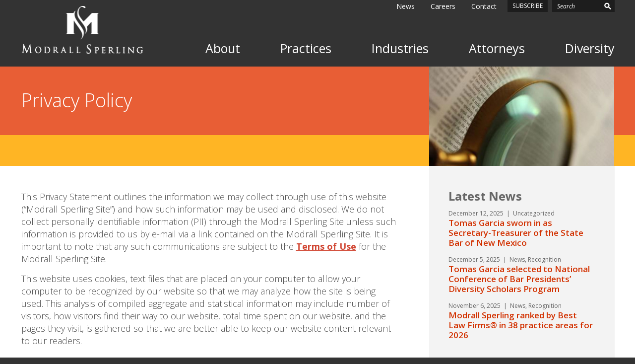

--- FILE ---
content_type: text/html; charset=UTF-8
request_url: https://www.modrall.com/privacy-policy/
body_size: 14683
content:
<!--[if IE]><![endif]-->
<!DOCTYPE html>
<!--[if IE 7]>
<html class="ie ie7" lang="en-US">
<![endif]-->
<!--[if IE 8]>
<html class="ie ie8" lang="en-US">
<![endif]-->
<!--[if !(IE 7) | !(IE 8)  ]><!-->
<html lang="en-US">
<!--<![endif]-->
<head>
	<meta http-equiv="x-ua-compatible" content="ie=edge" />
	<meta charset="UTF-8" />
	<meta name="viewport" content="width=device-width, initial-scale=1">
	<link rel="profile" href="http://gmpg.org/xfn/11" />	
		<link rel="shortcut icon" type="image/x-icon" href="https://www.modrall.com/wp-content/themes/modrallsperling/favicon.ico" />	
	<meta name='robots' content='index, follow, max-image-preview:large, max-snippet:-1, max-video-preview:-1' />

	<!-- This site is optimized with the Yoast SEO plugin v26.6 - https://yoast.com/wordpress/plugins/seo/ -->
	<link media="all" href="https://www.modrall.com/wp-content/cache/autoptimize/css/autoptimize_98025abe1ccd137c3743d10b4d3dbd0c.css" rel="stylesheet"><link media="print" href="https://www.modrall.com/wp-content/cache/autoptimize/css/autoptimize_98bb44307e734c1efe8875af01a4d212.css" rel="stylesheet"><title>Privacy Policy - Modrall Sperling Law Firm</title>
	<meta name="description" content="- Modrall Sperling Law Firm" />
	<link rel="canonical" href="https://www.modrall.com/privacy-policy/" />
	<meta property="og:locale" content="en_US" />
	<meta property="og:type" content="article" />
	<meta property="og:title" content="Privacy Policy - Modrall Sperling Law Firm" />
	<meta property="og:description" content="- Modrall Sperling Law Firm" />
	<meta property="og:url" content="https://www.modrall.com/privacy-policy/" />
	<meta property="og:site_name" content="Modrall Sperling Law Firm" />
	<meta property="article:publisher" content="https://www.facebook.com/Modrall-Sperling-1647246385510948/" />
	<meta property="article:modified_time" content="2024-09-12T15:15:07+00:00" />
	<meta property="og:image" content="https://www.modrall.com/wp-content/uploads/2016/08/privacy-policy.jpg" />
	<meta property="og:image:width" content="860" />
	<meta property="og:image:height" content="460" />
	<meta property="og:image:type" content="image/jpeg" />
	<meta name="twitter:card" content="summary_large_image" />
	<meta name="twitter:label1" content="Est. reading time" />
	<meta name="twitter:data1" content="3 minutes" />
	<script type="application/ld+json" class="yoast-schema-graph">{"@context":"https://schema.org","@graph":[{"@type":"WebPage","@id":"https://www.modrall.com/privacy-policy/","url":"https://www.modrall.com/privacy-policy/","name":"Privacy Policy - Modrall Sperling Law Firm","isPartOf":{"@id":"https://modrall.wpengine.com/#website"},"primaryImageOfPage":{"@id":"https://www.modrall.com/privacy-policy/#primaryimage"},"image":{"@id":"https://www.modrall.com/privacy-policy/#primaryimage"},"thumbnailUrl":"https://www.modrall.com/wp-content/uploads/2016/08/privacy-policy.jpg","datePublished":"2016-08-27T02:44:31+00:00","dateModified":"2024-09-12T15:15:07+00:00","description":"- Modrall Sperling Law Firm","breadcrumb":{"@id":"https://www.modrall.com/privacy-policy/#breadcrumb"},"inLanguage":"en-US","potentialAction":[{"@type":"ReadAction","target":["https://www.modrall.com/privacy-policy/"]}]},{"@type":"ImageObject","inLanguage":"en-US","@id":"https://www.modrall.com/privacy-policy/#primaryimage","url":"https://www.modrall.com/wp-content/uploads/2016/08/privacy-policy.jpg","contentUrl":"https://www.modrall.com/wp-content/uploads/2016/08/privacy-policy.jpg","width":860,"height":460,"caption":"Privacy Policy"},{"@type":"BreadcrumbList","@id":"https://www.modrall.com/privacy-policy/#breadcrumb","itemListElement":[{"@type":"ListItem","position":1,"name":"Home","item":"https://modrall.wpengine.com/"},{"@type":"ListItem","position":2,"name":"Privacy Policy"}]},{"@type":"WebSite","@id":"https://modrall.wpengine.com/#website","url":"https://modrall.wpengine.com/","name":"Modrall Sperling Law Firm","description":"","potentialAction":[{"@type":"SearchAction","target":{"@type":"EntryPoint","urlTemplate":"https://modrall.wpengine.com/?s={search_term_string}"},"query-input":{"@type":"PropertyValueSpecification","valueRequired":true,"valueName":"search_term_string"}}],"inLanguage":"en-US"}]}</script>
	<!-- / Yoast SEO plugin. -->


<link rel='dns-prefetch' href='//fonts.googleapis.com' />
<link rel="alternate" type="application/rss+xml" title="Modrall Sperling Law Firm &raquo; Feed" href="https://www.modrall.com/feed/" />
<link rel="alternate" type="application/rss+xml" title="Modrall Sperling Law Firm &raquo; Comments Feed" href="https://www.modrall.com/comments/feed/" />
<link rel="alternate" title="oEmbed (JSON)" type="application/json+oembed" href="https://www.modrall.com/wp-json/oembed/1.0/embed?url=https%3A%2F%2Fwww.modrall.com%2Fprivacy-policy%2F" />
<link rel="alternate" title="oEmbed (XML)" type="text/xml+oembed" href="https://www.modrall.com/wp-json/oembed/1.0/embed?url=https%3A%2F%2Fwww.modrall.com%2Fprivacy-policy%2F&#038;format=xml" />
		<!-- This site uses the Google Analytics by MonsterInsights plugin v9.11.0 - Using Analytics tracking - https://www.monsterinsights.com/ -->
							<script src="//www.googletagmanager.com/gtag/js?id=G-PB2F1R5BLF"  data-cfasync="false" data-wpfc-render="false" type="text/javascript" async></script>
			<script data-cfasync="false" data-wpfc-render="false" type="text/javascript">
				var mi_version = '9.11.0';
				var mi_track_user = true;
				var mi_no_track_reason = '';
								var MonsterInsightsDefaultLocations = {"page_location":"https:\/\/www.modrall.com\/privacy-policy\/"};
								MonsterInsightsDefaultLocations.page_location = window.location.href;
								if ( typeof MonsterInsightsPrivacyGuardFilter === 'function' ) {
					var MonsterInsightsLocations = (typeof MonsterInsightsExcludeQuery === 'object') ? MonsterInsightsPrivacyGuardFilter( MonsterInsightsExcludeQuery ) : MonsterInsightsPrivacyGuardFilter( MonsterInsightsDefaultLocations );
				} else {
					var MonsterInsightsLocations = (typeof MonsterInsightsExcludeQuery === 'object') ? MonsterInsightsExcludeQuery : MonsterInsightsDefaultLocations;
				}

								var disableStrs = [
										'ga-disable-G-PB2F1R5BLF',
									];

				/* Function to detect opted out users */
				function __gtagTrackerIsOptedOut() {
					for (var index = 0; index < disableStrs.length; index++) {
						if (document.cookie.indexOf(disableStrs[index] + '=true') > -1) {
							return true;
						}
					}

					return false;
				}

				/* Disable tracking if the opt-out cookie exists. */
				if (__gtagTrackerIsOptedOut()) {
					for (var index = 0; index < disableStrs.length; index++) {
						window[disableStrs[index]] = true;
					}
				}

				/* Opt-out function */
				function __gtagTrackerOptout() {
					for (var index = 0; index < disableStrs.length; index++) {
						document.cookie = disableStrs[index] + '=true; expires=Thu, 31 Dec 2099 23:59:59 UTC; path=/';
						window[disableStrs[index]] = true;
					}
				}

				if ('undefined' === typeof gaOptout) {
					function gaOptout() {
						__gtagTrackerOptout();
					}
				}
								window.dataLayer = window.dataLayer || [];

				window.MonsterInsightsDualTracker = {
					helpers: {},
					trackers: {},
				};
				if (mi_track_user) {
					function __gtagDataLayer() {
						dataLayer.push(arguments);
					}

					function __gtagTracker(type, name, parameters) {
						if (!parameters) {
							parameters = {};
						}

						if (parameters.send_to) {
							__gtagDataLayer.apply(null, arguments);
							return;
						}

						if (type === 'event') {
														parameters.send_to = monsterinsights_frontend.v4_id;
							var hookName = name;
							if (typeof parameters['event_category'] !== 'undefined') {
								hookName = parameters['event_category'] + ':' + name;
							}

							if (typeof MonsterInsightsDualTracker.trackers[hookName] !== 'undefined') {
								MonsterInsightsDualTracker.trackers[hookName](parameters);
							} else {
								__gtagDataLayer('event', name, parameters);
							}
							
						} else {
							__gtagDataLayer.apply(null, arguments);
						}
					}

					__gtagTracker('js', new Date());
					__gtagTracker('set', {
						'developer_id.dZGIzZG': true,
											});
					if ( MonsterInsightsLocations.page_location ) {
						__gtagTracker('set', MonsterInsightsLocations);
					}
										__gtagTracker('config', 'G-PB2F1R5BLF', {"forceSSL":"true","anonymize_ip":"true"} );
										window.gtag = __gtagTracker;										(function () {
						/* https://developers.google.com/analytics/devguides/collection/analyticsjs/ */
						/* ga and __gaTracker compatibility shim. */
						var noopfn = function () {
							return null;
						};
						var newtracker = function () {
							return new Tracker();
						};
						var Tracker = function () {
							return null;
						};
						var p = Tracker.prototype;
						p.get = noopfn;
						p.set = noopfn;
						p.send = function () {
							var args = Array.prototype.slice.call(arguments);
							args.unshift('send');
							__gaTracker.apply(null, args);
						};
						var __gaTracker = function () {
							var len = arguments.length;
							if (len === 0) {
								return;
							}
							var f = arguments[len - 1];
							if (typeof f !== 'object' || f === null || typeof f.hitCallback !== 'function') {
								if ('send' === arguments[0]) {
									var hitConverted, hitObject = false, action;
									if ('event' === arguments[1]) {
										if ('undefined' !== typeof arguments[3]) {
											hitObject = {
												'eventAction': arguments[3],
												'eventCategory': arguments[2],
												'eventLabel': arguments[4],
												'value': arguments[5] ? arguments[5] : 1,
											}
										}
									}
									if ('pageview' === arguments[1]) {
										if ('undefined' !== typeof arguments[2]) {
											hitObject = {
												'eventAction': 'page_view',
												'page_path': arguments[2],
											}
										}
									}
									if (typeof arguments[2] === 'object') {
										hitObject = arguments[2];
									}
									if (typeof arguments[5] === 'object') {
										Object.assign(hitObject, arguments[5]);
									}
									if ('undefined' !== typeof arguments[1].hitType) {
										hitObject = arguments[1];
										if ('pageview' === hitObject.hitType) {
											hitObject.eventAction = 'page_view';
										}
									}
									if (hitObject) {
										action = 'timing' === arguments[1].hitType ? 'timing_complete' : hitObject.eventAction;
										hitConverted = mapArgs(hitObject);
										__gtagTracker('event', action, hitConverted);
									}
								}
								return;
							}

							function mapArgs(args) {
								var arg, hit = {};
								var gaMap = {
									'eventCategory': 'event_category',
									'eventAction': 'event_action',
									'eventLabel': 'event_label',
									'eventValue': 'event_value',
									'nonInteraction': 'non_interaction',
									'timingCategory': 'event_category',
									'timingVar': 'name',
									'timingValue': 'value',
									'timingLabel': 'event_label',
									'page': 'page_path',
									'location': 'page_location',
									'title': 'page_title',
									'referrer' : 'page_referrer',
								};
								for (arg in args) {
																		if (!(!args.hasOwnProperty(arg) || !gaMap.hasOwnProperty(arg))) {
										hit[gaMap[arg]] = args[arg];
									} else {
										hit[arg] = args[arg];
									}
								}
								return hit;
							}

							try {
								f.hitCallback();
							} catch (ex) {
							}
						};
						__gaTracker.create = newtracker;
						__gaTracker.getByName = newtracker;
						__gaTracker.getAll = function () {
							return [];
						};
						__gaTracker.remove = noopfn;
						__gaTracker.loaded = true;
						window['__gaTracker'] = __gaTracker;
					})();
									} else {
										console.log("");
					(function () {
						function __gtagTracker() {
							return null;
						}

						window['__gtagTracker'] = __gtagTracker;
						window['gtag'] = __gtagTracker;
					})();
									}
			</script>
							<!-- / Google Analytics by MonsterInsights -->
		






<link rel='stylesheet' id='open-sans-css' href='//fonts.googleapis.com/css?family=Open+Sans:300,300i,400,400i,600,600i,700,700i,800,800i' type='text/css' media='all' />






<script data-cfasync="false" data-wpfc-render="false" type="text/javascript" id='monsterinsights-frontend-script-js-extra'>/* <![CDATA[ */
var monsterinsights_frontend = {"js_events_tracking":"true","download_extensions":"doc,pdf,ppt,zip,xls,docx,pptx,xlsx","inbound_paths":"[]","home_url":"https:\/\/www.modrall.com","hash_tracking":"false","v4_id":"G-PB2F1R5BLF"};/* ]]> */
</script>
<script type="text/javascript" src="https://www.modrall.com/wp-includes/js/jquery/jquery.min.js?ver=3.7.1" id="jquery-core-js"></script>











<script type="text/javascript" id="theme-main-js-extra">
/* <![CDATA[ */
var themeajax = {"ajax_url":"https://www.modrall.com/wp-admin/admin-ajax.php"};
//# sourceURL=theme-main-js-extra
/* ]]> */
</script>

<link rel="https://api.w.org/" href="https://www.modrall.com/wp-json/" /><link rel="alternate" title="JSON" type="application/json" href="https://www.modrall.com/wp-json/wp/v2/pages/65" /><link rel="EditURI" type="application/rsd+xml" title="RSD" href="https://www.modrall.com/xmlrpc.php?rsd" />
<link rel='shortlink' href='https://www.modrall.com/?p=65' />
		<!-- HTML5 shim and Respond.js for IE8 support of HTML5 elements and media queries -->
		<!-- WARNING: Respond.js doesn't work if you view the page via file:// -->
		<!--[if lt IE 9]>			
			<script src="https://oss.maxcdn.com/html5shiv/3.7.2/html5shiv.min.js"></script>			
			<script src="https://oss.maxcdn.com/respond/1.4.2/respond.min.js"></script>			
		<![endif]-->
			
			
  <!-- Hotjar Tracking Code for http://www.modrall.com -->
  <script>
      (function(h,o,t,j,a,r){
          h.hj=h.hj||function(){(h.hj.q=h.hj.q||[]).push(arguments)};
          h._hjSettings={hjid:478953,hjsv:5};
          a=o.getElementsByTagName('head')[0];
          r=o.createElement('script');r.async=1;
          r.src=t+h._hjSettings.hjid+j+h._hjSettings.hjsv;
          a.appendChild(r);
      })(window,document,'//static.hotjar.com/c/hotjar-','.js?sv=');
  </script>
</head>
<body class="wp-singular page-template-default page page-id-65 wp-theme-modrallsperling">
<a class="skip-to-content" href="#main">Skip to main content</a>

<div id="page" class="site">
<div id="page-inner">

	<div class="header-sentinel"></div>
	<div id="header-for-print">
		<img src="https://www.modrall.com/wp-content/themes/modrallsperling/images/logo-print.gif" alt="Modrall Sperling Law Firm">					
	</div>
	
	
	
	<header id="header" role="banner">	
		<div class="container clearfix">
			
			<div id="logo-wrap">
								<div id="logo">
					<a href="https://www.modrall.com/">
						<img class="logo-phone" src="https://www.modrall.com/wp-content/themes/modrallsperling/images/logo-phone.png" alt="">
						<img class="logo-desktop"  src="https://www.modrall.com/wp-content/themes/modrallsperling/images/logo.png" alt=""><span class="sr-only">Modrall Sperling Law Firm</span>
					</a>
				</div>		
			</div>
			
			<div id="header-menu">
				
				<nav id="nav" class="clearfix">
					<ul id="menu-main" class="sf-menu clearfix"><li id="menu-item-371" class="menu-item menu-item-type-post_type menu-item-object-page menu-item-has-children menu-item-371"><a href="https://www.modrall.com/who-we-are/about-the-firm/">About</a>
<ul class="sub-menu">
	<li id="menu-item-380" class="menu-item menu-item-type-post_type menu-item-object-page menu-item-380"><a href="https://www.modrall.com/who-we-are/about-the-firm/">About the Firm</a></li>
	<li id="menu-item-1006" class="menu-item menu-item-type-post_type menu-item-object-page menu-item-1006"><a href="https://www.modrall.com/who-we-are/recognition/">Recognition</a></li>
	<li id="menu-item-394" class="menu-item menu-item-type-post_type menu-item-object-page menu-item-394"><a href="https://www.modrall.com/who-we-are/community-support/">Community Support</a></li>
	<li id="menu-item-396" class="menu-item menu-item-type-post_type menu-item-object-page menu-item-396"><a href="https://www.modrall.com/who-we-are/professional-affiliations/">Professional Affiliations</a></li>
	<li id="menu-item-6931" class="menu-item menu-item-type-post_type menu-item-object-page menu-item-has-children menu-item-6931"><a href="https://www.modrall.com/who-we-are/about-the-firm/diversity/">Diversity</a>
	<ul class="sub-menu">
		<li id="menu-item-6932" class="menu-item menu-item-type-post_type menu-item-object-page menu-item-6932"><a href="https://www.modrall.com/who-we-are/about-the-firm/diversity/scholarship/">Scholarship</a></li>
	</ul>
</li>
	<li id="menu-item-393" class="menu-item menu-item-type-post_type menu-item-object-page menu-item-393"><a href="https://www.modrall.com/who-we-are/art-collection/">Art Collection</a></li>
</ul>
</li>
<li id="menu-item-381" class="menu-item menu-item-type-post_type menu-item-object-page menu-item-has-children menu-item-381"><a href="https://www.modrall.com/what-we-do/practices/">Practices</a>
<ul class="sub-menu">
	<li id="menu-item-417" class="menu-item menu-item-type-post_type menu-item-object-practice menu-item-417"><a href="https://www.modrall.com/practice/bankruptcy-and-creditors-rights/">Bankruptcy and Creditors’ Rights</a></li>
	<li id="menu-item-416" class="menu-item menu-item-type-post_type menu-item-object-practice menu-item-has-children menu-item-416"><a href="https://www.modrall.com/practice/corporate-business-and-finance/">Corporate, Business and Finance</a>
	<ul class="sub-menu">
		<li id="menu-item-829" class="menu-item menu-item-type-post_type menu-item-object-practice menu-item-829"><a href="https://www.modrall.com/practice/corporate-business-and-finance/banking-and-lending/">Banking and Lending</a></li>
		<li id="menu-item-828" class="menu-item menu-item-type-post_type menu-item-object-practice menu-item-828"><a href="https://www.modrall.com/practice/corporate-business-and-finance/entity-formation-and-governance/">Entity Formation and Governance</a></li>
		<li id="menu-item-834" class="menu-item menu-item-type-post_type menu-item-object-practice menu-item-834"><a href="https://www.modrall.com/practice/corporate-business-and-finance/private-equity-and-venture-capital/">Private Equity and Venture Capital</a></li>
		<li id="menu-item-833" class="menu-item menu-item-type-post_type menu-item-object-practice menu-item-833"><a href="https://www.modrall.com/practice/corporate-business-and-finance/public-finance/">Public Finance</a></li>
	</ul>
</li>
	<li id="menu-item-3033" class="menu-item menu-item-type-post_type menu-item-object-practice menu-item-has-children menu-item-3033"><a href="https://www.modrall.com/practice/energy-environment-and-natural-resources/">Energy, Environment and Natural Resources</a>
	<ul class="sub-menu">
		<li id="menu-item-3039" class="menu-item menu-item-type-post_type menu-item-object-practice menu-item-3039"><a href="https://www.modrall.com/practice/energy-environment-and-natural-resources/air-quality/">Air Quality</a></li>
		<li id="menu-item-869" class="menu-item menu-item-type-post_type menu-item-object-practice menu-item-869"><a href="https://www.modrall.com/practice/energy-environment-and-natural-resources/cultural-and-historic-resources/">Cultural and Historic Resources</a></li>
		<li id="menu-item-414" class="menu-item menu-item-type-post_type menu-item-object-practice menu-item-414"><a href="https://www.modrall.com/practice/energy-environment-and-natural-resources/energy/">Energy</a></li>
		<li id="menu-item-3028" class="menu-item menu-item-type-post_type menu-item-object-practice menu-item-3028"><a href="https://www.modrall.com/practice/energy-environment-and-natural-resources/environment/">Environment</a></li>
		<li id="menu-item-868" class="menu-item menu-item-type-post_type menu-item-object-practice menu-item-868"><a href="https://www.modrall.com/practice/energy-environment-and-natural-resources/mining/">Mining</a></li>
		<li id="menu-item-842" class="menu-item menu-item-type-post_type menu-item-object-practice menu-item-842"><a href="https://www.modrall.com/practice/energy-environment-and-natural-resources/oil-and-gas/">Oil and Gas</a></li>
		<li id="menu-item-841" class="menu-item menu-item-type-post_type menu-item-object-practice menu-item-841"><a href="https://www.modrall.com/practice/energy-environment-and-natural-resources/pipelines-and-transmission/">Pipelines and Transmission</a></li>
		<li id="menu-item-867" class="menu-item menu-item-type-post_type menu-item-object-practice menu-item-867"><a href="https://www.modrall.com/practice/energy-environment-and-natural-resources/public-lands/">Public Lands</a></li>
		<li id="menu-item-840" class="menu-item menu-item-type-post_type menu-item-object-practice menu-item-840"><a href="https://www.modrall.com/practice/energy-environment-and-natural-resources/renewable-energy/">Renewable Energy</a></li>
		<li id="menu-item-3025" class="menu-item menu-item-type-post_type menu-item-object-practice menu-item-3025"><a href="https://www.modrall.com/practice/energy-environment-and-natural-resources/utilities-and-infrastructure/">Utilities and Infrastructure</a></li>
		<li id="menu-item-848" class="menu-item menu-item-type-post_type menu-item-object-practice menu-item-848"><a href="https://www.modrall.com/practice/energy-environment-and-natural-resources/wastes-contaminated-properties/">Wastes / Contaminated Properties</a></li>
		<li id="menu-item-3037" class="menu-item menu-item-type-post_type menu-item-object-practice menu-item-3037"><a href="https://www.modrall.com/practice/energy-environment-and-natural-resources/water-rights-and-water-quality/">Water Rights and Water Quality</a></li>
	</ul>
</li>
	<li id="menu-item-412" class="menu-item menu-item-type-post_type menu-item-object-practice menu-item-412"><a href="https://www.modrall.com/practice/government-relations/">Government Relations</a></li>
	<li id="menu-item-392" class="menu-item menu-item-type-post_type menu-item-object-practice menu-item-392"><a href="https://www.modrall.com/practice/labor-employment-and-benefits/">Labor, Employment and Benefits</a></li>
	<li id="menu-item-410" class="menu-item menu-item-type-post_type menu-item-object-practice menu-item-has-children menu-item-410"><a href="https://www.modrall.com/practice/litigation/">Litigation</a>
	<ul class="sub-menu">
		<li id="menu-item-420" class="menu-item menu-item-type-post_type menu-item-object-practice menu-item-420"><a href="https://www.modrall.com/practice/litigation/alternative-dispute-resolution/">Alternative Dispute Resolution</a></li>
		<li id="menu-item-4111" class="menu-item menu-item-type-post_type menu-item-object-practice menu-item-4111"><a href="https://www.modrall.com/practice/litigation/antitrust/">Antitrust</a></li>
		<li id="menu-item-419" class="menu-item menu-item-type-post_type menu-item-object-practice menu-item-419"><a href="https://www.modrall.com/practice/litigation/appellate/">Appellate</a></li>
		<li id="menu-item-855" class="menu-item menu-item-type-post_type menu-item-object-practice menu-item-855"><a href="https://www.modrall.com/practice/litigation/class-actions-and-mass-torts/">Class Actions and Mass Torts</a></li>
		<li id="menu-item-854" class="menu-item menu-item-type-post_type menu-item-object-practice menu-item-854"><a href="https://www.modrall.com/practice/litigation/commercial/">Commercial</a></li>
		<li id="menu-item-725" class="menu-item menu-item-type-post_type menu-item-object-practice menu-item-725"><a href="https://www.modrall.com/practice/litigation/insurance/">Insurance</a></li>
		<li id="menu-item-418" class="menu-item menu-item-type-post_type menu-item-object-practice menu-item-418"><a href="https://www.modrall.com/practice/litigation/product-liability/">Product Liability</a></li>
		<li id="menu-item-871" class="menu-item menu-item-type-post_type menu-item-object-practice menu-item-871"><a href="https://www.modrall.com/practice/litigation/professional-liability/">Professional Liability</a></li>
		<li id="menu-item-853" class="menu-item menu-item-type-post_type menu-item-object-practice menu-item-853"><a href="https://www.modrall.com/practice/litigation/torts-personal-injury/">Torts / Personal Injury</a></li>
	</ul>
</li>
	<li id="menu-item-411" class="menu-item menu-item-type-post_type menu-item-object-practice menu-item-has-children menu-item-411"><a href="https://www.modrall.com/practice/native-american-law/">Native American Law</a>
	<ul class="sub-menu">
		<li id="menu-item-861" class="menu-item menu-item-type-post_type menu-item-object-practice menu-item-861"><a href="https://www.modrall.com/practice/native-american-law/economic-development/">Economic Development</a></li>
		<li id="menu-item-860" class="menu-item menu-item-type-post_type menu-item-object-practice menu-item-860"><a href="https://www.modrall.com/practice/native-american-law/energy-and-resources/">Energy and Resources</a></li>
		<li id="menu-item-859" class="menu-item menu-item-type-post_type menu-item-object-practice menu-item-859"><a href="https://www.modrall.com/practice/native-american-law/tribal-law-and-courts/">Tribal Law and Courts</a></li>
	</ul>
</li>
	<li id="menu-item-6341" class="menu-item menu-item-type-post_type menu-item-object-practice menu-item-6341"><a href="https://www.modrall.com/practice/nonprofit-tax-exempt-organizations/">Nonprofit / Tax-Exempt Organizations</a></li>
	<li id="menu-item-3456" class="menu-item menu-item-type-post_type menu-item-object-practice menu-item-3456"><a href="https://www.modrall.com/practice/real-estate/">Real Estate</a></li>
	<li id="menu-item-493" class="menu-item menu-item-type-post_type menu-item-object-practice menu-item-493"><a href="https://www.modrall.com/practice/taxation/">Taxation</a></li>
	<li id="menu-item-496" class="menu-item menu-item-type-post_type menu-item-object-practice menu-item-496"><a href="https://www.modrall.com/practice/trusts-wills-estates/">Trusts, Wills and Estates</a></li>
</ul>
</li>
<li id="menu-item-382" class="menu-item menu-item-type-post_type menu-item-object-page menu-item-has-children menu-item-382"><a href="https://www.modrall.com/what-we-do/industries/">Industries</a>
<ul class="sub-menu">
	<li id="menu-item-361" class="menu-item menu-item-type-post_type menu-item-object-industry menu-item-361"><a href="https://www.modrall.com/industry/business-in-indian-country/">Business in Indian Country</a></li>
	<li id="menu-item-360" class="menu-item menu-item-type-post_type menu-item-object-industry menu-item-360"><a href="https://www.modrall.com/industry/construction-design/">Construction and Design</a></li>
	<li id="menu-item-359" class="menu-item menu-item-type-post_type menu-item-object-industry menu-item-359"><a href="https://www.modrall.com/industry/educational-services-and-institutions/">Educational Services and Institutions</a></li>
	<li id="menu-item-358" class="menu-item menu-item-type-post_type menu-item-object-industry menu-item-358"><a href="https://www.modrall.com/industry/energy/">Energy</a></li>
	<li id="menu-item-504" class="menu-item menu-item-type-post_type menu-item-object-industry menu-item-504"><a href="https://www.modrall.com/industry/financial-services/">Financial Services</a></li>
	<li id="menu-item-507" class="menu-item menu-item-type-post_type menu-item-object-industry menu-item-507"><a href="https://www.modrall.com/industry/healthcare-senior-care-facilities/">Healthcare / Senior Care Facilities</a></li>
	<li id="menu-item-513" class="menu-item menu-item-type-post_type menu-item-object-industry menu-item-513"><a href="https://www.modrall.com/industry/manufacturing/">Manufacturing</a></li>
	<li id="menu-item-516" class="menu-item menu-item-type-post_type menu-item-object-industry menu-item-516"><a href="https://www.modrall.com/industry/mining/">Mining</a></li>
	<li id="menu-item-522" class="menu-item menu-item-type-post_type menu-item-object-industry menu-item-522"><a href="https://www.modrall.com/industry/railroads/">Railroads &#038; Transportation</a></li>
	<li id="menu-item-525" class="menu-item menu-item-type-post_type menu-item-object-industry menu-item-525"><a href="https://www.modrall.com/industry/ranching-agriculture/">Ranching and Agriculture</a></li>
</ul>
</li>
<li id="menu-item-6874" class="attorney-menu menu-item menu-item-type-post_type menu-item-object-page menu-item-6874"><a href="https://www.modrall.com/attorneys/">Attorneys</a></li>
<li id="menu-item-6935" class="menu-item menu-item-type-custom menu-item-object-custom menu-item-has-children menu-item-6935"><a href="https://www.modrall.com/diversity/">Diversity</a>
<ul class="sub-menu">
	<li id="menu-item-6936" class="menu-item menu-item-type-custom menu-item-object-custom menu-item-6936"><a href="https://www.modrall.com/scholarship/">Scholarship</a></li>
</ul>
</li>
</ul>				</nav>
				
				<div id="header-top">
					<div class="top-menu">
						<ul id="menu-header" class="sf-menu clearfix"><li id="menu-item-6857" class="menu-item menu-item-type-post_type menu-item-object-page menu-item-has-children menu-item-6857"><a href="https://www.modrall.com/news-blog/latest-news-and-information/">News</a>
<ul class="sub-menu">
	<li id="menu-item-6858" class="menu-item menu-item-type-post_type menu-item-object-page menu-item-6858"><a href="https://www.modrall.com/news-blog/latest-news-and-information/">Latest News and Information</a></li>
	<li id="menu-item-6859" class="menu-item menu-item-type-taxonomy menu-item-object-category menu-item-6859"><a href="https://www.modrall.com/category/news/">News</a></li>
	<li id="menu-item-6862" class="menu-item menu-item-type-taxonomy menu-item-object-category menu-item-6862"><a href="https://www.modrall.com/category/events/">Events</a></li>
	<li id="menu-item-6860" class="menu-item menu-item-type-taxonomy menu-item-object-category menu-item-6860"><a href="https://www.modrall.com/category/articles/">Articles</a></li>
	<li id="menu-item-6861" class="menu-item menu-item-type-taxonomy menu-item-object-category menu-item-6861"><a href="https://www.modrall.com/category/alerts/">Alerts</a></li>
</ul>
</li>
<li id="menu-item-373" class="menu-item menu-item-type-post_type menu-item-object-page menu-item-has-children menu-item-373"><a href="https://www.modrall.com/careers/careers/">Careers</a>
<ul class="sub-menu">
	<li id="menu-item-387" class="menu-item menu-item-type-post_type menu-item-object-page menu-item-387"><a href="https://www.modrall.com/careers/careers/">Careers</a></li>
	<li id="menu-item-386" class="menu-item menu-item-type-post_type menu-item-object-page menu-item-386"><a href="https://www.modrall.com/careers/summer-associates/">Summer Associates</a></li>
	<li id="menu-item-385" class="menu-item menu-item-type-post_type menu-item-object-page menu-item-385"><a href="https://www.modrall.com/careers/lawyers/">Lawyers</a></li>
	<li id="menu-item-384" class="menu-item menu-item-type-post_type menu-item-object-page menu-item-384"><a href="https://www.modrall.com/careers/staff/">Staff</a></li>
</ul>
</li>
<li id="menu-item-372" class="menu-item menu-item-type-post_type menu-item-object-page menu-item-has-children menu-item-372"><a href="https://www.modrall.com/contact/contact-form/">Contact</a>
<ul class="sub-menu">
	<li id="menu-item-388" class="menu-item menu-item-type-post_type menu-item-object-page menu-item-388"><a href="https://www.modrall.com/contact/contact-form/">Contact Form</a></li>
	<li id="menu-item-390" class="menu-item menu-item-type-post_type menu-item-object-office_location menu-item-390"><a href="https://www.modrall.com/office-location/albuquerque/">Albuquerque Office</a></li>
	<li id="menu-item-389" class="menu-item menu-item-type-post_type menu-item-object-office_location menu-item-389"><a href="https://www.modrall.com/office-location/santa-fe/">Santa Fe Office</a></li>
</ul>
</li>
</ul>					</div>
					<div class="top-buttons">
						<a href="#subscribe" class="subscribe-popup">Subscribe</a>
					</div>
					<div class="top-search">
						<form action="https://www.modrall.com/" method="get" role="search">
							<input type="search" name="s" placeholder="Search" class="input-search" aria-label="Search the site">
							<button type="submit" aria-label="Search"><i class="icon icon-search"></i></button>
						</form>
					</div>
				</div>
				
			</div>
			
			<a href="#" id="menu-toggle" aria-label="Main menu toggle button">
				<span class="menu-toggle-icon">
					<span></span>
					<span></span>
					<span></span>
				</span>
			</a>
			
			<div id="mobile-menu">
				<div class="header-search">
					<form action="https://www.modrall.com/" method="get" role="search">
						<input type="search" name="s" placeholder="Search" class="hs-input" aria-label="Search the site">
						<button class="hs-go" type="submit" aria-label="Search"><i class="icon icon-search"></i></button>
					</form>
				</div>
				<div class="mobile-nav-menu">
          <ul class="mobile-menu-ul">
            <li class="menu-item menu-item-type-post_type menu-item-object-page menu-item-has-children menu-item-371"><a href="https://www.modrall.com/who-we-are/about-the-firm/">About</a>
<ul class="sub-menu">
	<li class="menu-item menu-item-type-post_type menu-item-object-page menu-item-380"><a href="https://www.modrall.com/who-we-are/about-the-firm/">About the Firm</a></li>
	<li class="menu-item menu-item-type-post_type menu-item-object-page menu-item-1006"><a href="https://www.modrall.com/who-we-are/recognition/">Recognition</a></li>
	<li class="menu-item menu-item-type-post_type menu-item-object-page menu-item-394"><a href="https://www.modrall.com/who-we-are/community-support/">Community Support</a></li>
	<li class="menu-item menu-item-type-post_type menu-item-object-page menu-item-396"><a href="https://www.modrall.com/who-we-are/professional-affiliations/">Professional Affiliations</a></li>
	<li class="menu-item menu-item-type-post_type menu-item-object-page menu-item-has-children menu-item-6931"><a href="https://www.modrall.com/who-we-are/about-the-firm/diversity/">Diversity</a>
	<ul class="sub-menu">
		<li class="menu-item menu-item-type-post_type menu-item-object-page menu-item-6932"><a href="https://www.modrall.com/who-we-are/about-the-firm/diversity/scholarship/">Scholarship</a></li>
	</ul>
</li>
	<li class="menu-item menu-item-type-post_type menu-item-object-page menu-item-393"><a href="https://www.modrall.com/who-we-are/art-collection/">Art Collection</a></li>
</ul>
</li>
<li class="menu-item menu-item-type-post_type menu-item-object-page menu-item-has-children menu-item-381"><a href="https://www.modrall.com/what-we-do/practices/">Practices</a>
<ul class="sub-menu">
	<li class="menu-item menu-item-type-post_type menu-item-object-practice menu-item-417"><a href="https://www.modrall.com/practice/bankruptcy-and-creditors-rights/">Bankruptcy and Creditors’ Rights</a></li>
	<li class="menu-item menu-item-type-post_type menu-item-object-practice menu-item-has-children menu-item-416"><a href="https://www.modrall.com/practice/corporate-business-and-finance/">Corporate, Business and Finance</a>
	<ul class="sub-menu">
		<li class="menu-item menu-item-type-post_type menu-item-object-practice menu-item-829"><a href="https://www.modrall.com/practice/corporate-business-and-finance/banking-and-lending/">Banking and Lending</a></li>
		<li class="menu-item menu-item-type-post_type menu-item-object-practice menu-item-828"><a href="https://www.modrall.com/practice/corporate-business-and-finance/entity-formation-and-governance/">Entity Formation and Governance</a></li>
		<li class="menu-item menu-item-type-post_type menu-item-object-practice menu-item-834"><a href="https://www.modrall.com/practice/corporate-business-and-finance/private-equity-and-venture-capital/">Private Equity and Venture Capital</a></li>
		<li class="menu-item menu-item-type-post_type menu-item-object-practice menu-item-833"><a href="https://www.modrall.com/practice/corporate-business-and-finance/public-finance/">Public Finance</a></li>
	</ul>
</li>
	<li class="menu-item menu-item-type-post_type menu-item-object-practice menu-item-has-children menu-item-3033"><a href="https://www.modrall.com/practice/energy-environment-and-natural-resources/">Energy, Environment and Natural Resources</a>
	<ul class="sub-menu">
		<li class="menu-item menu-item-type-post_type menu-item-object-practice menu-item-3039"><a href="https://www.modrall.com/practice/energy-environment-and-natural-resources/air-quality/">Air Quality</a></li>
		<li class="menu-item menu-item-type-post_type menu-item-object-practice menu-item-869"><a href="https://www.modrall.com/practice/energy-environment-and-natural-resources/cultural-and-historic-resources/">Cultural and Historic Resources</a></li>
		<li class="menu-item menu-item-type-post_type menu-item-object-practice menu-item-414"><a href="https://www.modrall.com/practice/energy-environment-and-natural-resources/energy/">Energy</a></li>
		<li class="menu-item menu-item-type-post_type menu-item-object-practice menu-item-3028"><a href="https://www.modrall.com/practice/energy-environment-and-natural-resources/environment/">Environment</a></li>
		<li class="menu-item menu-item-type-post_type menu-item-object-practice menu-item-868"><a href="https://www.modrall.com/practice/energy-environment-and-natural-resources/mining/">Mining</a></li>
		<li class="menu-item menu-item-type-post_type menu-item-object-practice menu-item-842"><a href="https://www.modrall.com/practice/energy-environment-and-natural-resources/oil-and-gas/">Oil and Gas</a></li>
		<li class="menu-item menu-item-type-post_type menu-item-object-practice menu-item-841"><a href="https://www.modrall.com/practice/energy-environment-and-natural-resources/pipelines-and-transmission/">Pipelines and Transmission</a></li>
		<li class="menu-item menu-item-type-post_type menu-item-object-practice menu-item-867"><a href="https://www.modrall.com/practice/energy-environment-and-natural-resources/public-lands/">Public Lands</a></li>
		<li class="menu-item menu-item-type-post_type menu-item-object-practice menu-item-840"><a href="https://www.modrall.com/practice/energy-environment-and-natural-resources/renewable-energy/">Renewable Energy</a></li>
		<li class="menu-item menu-item-type-post_type menu-item-object-practice menu-item-3025"><a href="https://www.modrall.com/practice/energy-environment-and-natural-resources/utilities-and-infrastructure/">Utilities and Infrastructure</a></li>
		<li class="menu-item menu-item-type-post_type menu-item-object-practice menu-item-848"><a href="https://www.modrall.com/practice/energy-environment-and-natural-resources/wastes-contaminated-properties/">Wastes / Contaminated Properties</a></li>
		<li class="menu-item menu-item-type-post_type menu-item-object-practice menu-item-3037"><a href="https://www.modrall.com/practice/energy-environment-and-natural-resources/water-rights-and-water-quality/">Water Rights and Water Quality</a></li>
	</ul>
</li>
	<li class="menu-item menu-item-type-post_type menu-item-object-practice menu-item-412"><a href="https://www.modrall.com/practice/government-relations/">Government Relations</a></li>
	<li class="menu-item menu-item-type-post_type menu-item-object-practice menu-item-392"><a href="https://www.modrall.com/practice/labor-employment-and-benefits/">Labor, Employment and Benefits</a></li>
	<li class="menu-item menu-item-type-post_type menu-item-object-practice menu-item-has-children menu-item-410"><a href="https://www.modrall.com/practice/litigation/">Litigation</a>
	<ul class="sub-menu">
		<li class="menu-item menu-item-type-post_type menu-item-object-practice menu-item-420"><a href="https://www.modrall.com/practice/litigation/alternative-dispute-resolution/">Alternative Dispute Resolution</a></li>
		<li class="menu-item menu-item-type-post_type menu-item-object-practice menu-item-4111"><a href="https://www.modrall.com/practice/litigation/antitrust/">Antitrust</a></li>
		<li class="menu-item menu-item-type-post_type menu-item-object-practice menu-item-419"><a href="https://www.modrall.com/practice/litigation/appellate/">Appellate</a></li>
		<li class="menu-item menu-item-type-post_type menu-item-object-practice menu-item-855"><a href="https://www.modrall.com/practice/litigation/class-actions-and-mass-torts/">Class Actions and Mass Torts</a></li>
		<li class="menu-item menu-item-type-post_type menu-item-object-practice menu-item-854"><a href="https://www.modrall.com/practice/litigation/commercial/">Commercial</a></li>
		<li class="menu-item menu-item-type-post_type menu-item-object-practice menu-item-725"><a href="https://www.modrall.com/practice/litigation/insurance/">Insurance</a></li>
		<li class="menu-item menu-item-type-post_type menu-item-object-practice menu-item-418"><a href="https://www.modrall.com/practice/litigation/product-liability/">Product Liability</a></li>
		<li class="menu-item menu-item-type-post_type menu-item-object-practice menu-item-871"><a href="https://www.modrall.com/practice/litigation/professional-liability/">Professional Liability</a></li>
		<li class="menu-item menu-item-type-post_type menu-item-object-practice menu-item-853"><a href="https://www.modrall.com/practice/litigation/torts-personal-injury/">Torts / Personal Injury</a></li>
	</ul>
</li>
	<li class="menu-item menu-item-type-post_type menu-item-object-practice menu-item-has-children menu-item-411"><a href="https://www.modrall.com/practice/native-american-law/">Native American Law</a>
	<ul class="sub-menu">
		<li class="menu-item menu-item-type-post_type menu-item-object-practice menu-item-861"><a href="https://www.modrall.com/practice/native-american-law/economic-development/">Economic Development</a></li>
		<li class="menu-item menu-item-type-post_type menu-item-object-practice menu-item-860"><a href="https://www.modrall.com/practice/native-american-law/energy-and-resources/">Energy and Resources</a></li>
		<li class="menu-item menu-item-type-post_type menu-item-object-practice menu-item-859"><a href="https://www.modrall.com/practice/native-american-law/tribal-law-and-courts/">Tribal Law and Courts</a></li>
	</ul>
</li>
	<li class="menu-item menu-item-type-post_type menu-item-object-practice menu-item-6341"><a href="https://www.modrall.com/practice/nonprofit-tax-exempt-organizations/">Nonprofit / Tax-Exempt Organizations</a></li>
	<li class="menu-item menu-item-type-post_type menu-item-object-practice menu-item-3456"><a href="https://www.modrall.com/practice/real-estate/">Real Estate</a></li>
	<li class="menu-item menu-item-type-post_type menu-item-object-practice menu-item-493"><a href="https://www.modrall.com/practice/taxation/">Taxation</a></li>
	<li class="menu-item menu-item-type-post_type menu-item-object-practice menu-item-496"><a href="https://www.modrall.com/practice/trusts-wills-estates/">Trusts, Wills and Estates</a></li>
</ul>
</li>
<li class="menu-item menu-item-type-post_type menu-item-object-page menu-item-has-children menu-item-382"><a href="https://www.modrall.com/what-we-do/industries/">Industries</a>
<ul class="sub-menu">
	<li class="menu-item menu-item-type-post_type menu-item-object-industry menu-item-361"><a href="https://www.modrall.com/industry/business-in-indian-country/">Business in Indian Country</a></li>
	<li class="menu-item menu-item-type-post_type menu-item-object-industry menu-item-360"><a href="https://www.modrall.com/industry/construction-design/">Construction and Design</a></li>
	<li class="menu-item menu-item-type-post_type menu-item-object-industry menu-item-359"><a href="https://www.modrall.com/industry/educational-services-and-institutions/">Educational Services and Institutions</a></li>
	<li class="menu-item menu-item-type-post_type menu-item-object-industry menu-item-358"><a href="https://www.modrall.com/industry/energy/">Energy</a></li>
	<li class="menu-item menu-item-type-post_type menu-item-object-industry menu-item-504"><a href="https://www.modrall.com/industry/financial-services/">Financial Services</a></li>
	<li class="menu-item menu-item-type-post_type menu-item-object-industry menu-item-507"><a href="https://www.modrall.com/industry/healthcare-senior-care-facilities/">Healthcare / Senior Care Facilities</a></li>
	<li class="menu-item menu-item-type-post_type menu-item-object-industry menu-item-513"><a href="https://www.modrall.com/industry/manufacturing/">Manufacturing</a></li>
	<li class="menu-item menu-item-type-post_type menu-item-object-industry menu-item-516"><a href="https://www.modrall.com/industry/mining/">Mining</a></li>
	<li class="menu-item menu-item-type-post_type menu-item-object-industry menu-item-522"><a href="https://www.modrall.com/industry/railroads/">Railroads &#038; Transportation</a></li>
	<li class="menu-item menu-item-type-post_type menu-item-object-industry menu-item-525"><a href="https://www.modrall.com/industry/ranching-agriculture/">Ranching and Agriculture</a></li>
</ul>
</li>
<li class="attorney-menu menu-item menu-item-type-post_type menu-item-object-page menu-item-6874"><a href="https://www.modrall.com/attorneys/">Attorneys</a></li>
<li class="menu-item menu-item-type-custom menu-item-object-custom menu-item-has-children menu-item-6935"><a href="https://www.modrall.com/diversity/">Diversity</a>
<ul class="sub-menu">
	<li class="menu-item menu-item-type-custom menu-item-object-custom menu-item-6936"><a href="https://www.modrall.com/scholarship/">Scholarship</a></li>
</ul>
</li>
<li class="menu-item menu-item-type-post_type menu-item-object-page menu-item-has-children menu-item-6857"><a href="https://www.modrall.com/news-blog/latest-news-and-information/">News</a>
<ul class="sub-menu">
	<li class="menu-item menu-item-type-post_type menu-item-object-page menu-item-6858"><a href="https://www.modrall.com/news-blog/latest-news-and-information/">Latest News and Information</a></li>
	<li class="menu-item menu-item-type-taxonomy menu-item-object-category menu-item-6859"><a href="https://www.modrall.com/category/news/">News</a></li>
	<li class="menu-item menu-item-type-taxonomy menu-item-object-category menu-item-6862"><a href="https://www.modrall.com/category/events/">Events</a></li>
	<li class="menu-item menu-item-type-taxonomy menu-item-object-category menu-item-6860"><a href="https://www.modrall.com/category/articles/">Articles</a></li>
	<li class="menu-item menu-item-type-taxonomy menu-item-object-category menu-item-6861"><a href="https://www.modrall.com/category/alerts/">Alerts</a></li>
</ul>
</li>
<li class="menu-item menu-item-type-post_type menu-item-object-page menu-item-has-children menu-item-373"><a href="https://www.modrall.com/careers/careers/">Careers</a>
<ul class="sub-menu">
	<li class="menu-item menu-item-type-post_type menu-item-object-page menu-item-387"><a href="https://www.modrall.com/careers/careers/">Careers</a></li>
	<li class="menu-item menu-item-type-post_type menu-item-object-page menu-item-has-children menu-item-386"><a href="https://www.modrall.com/careers/summer-associates/">Summer Associates</a>
	<ul class="sub-menu">
		<li id="menu-item-674" class="menu-item menu-item-type-post_type menu-item-object-page menu-item-674"><a href="https://www.modrall.com/careers/summer-associates/summer-program-faqs/">Summer Program FAQs</a></li>
		<li id="menu-item-677" class="menu-item menu-item-type-post_type menu-item-object-page menu-item-677"><a href="https://www.modrall.com/careers/summer-associates/recruiting-schedule/">Recruiting Schedule</a></li>
	</ul>
</li>
	<li class="menu-item menu-item-type-post_type menu-item-object-page menu-item-385"><a href="https://www.modrall.com/careers/lawyers/">Lawyers</a></li>
	<li class="menu-item menu-item-type-post_type menu-item-object-page menu-item-384"><a href="https://www.modrall.com/careers/staff/">Staff</a></li>
</ul>
</li>
<li class="menu-item menu-item-type-post_type menu-item-object-page menu-item-has-children menu-item-372"><a href="https://www.modrall.com/contact/contact-form/">Contact</a>
<ul class="sub-menu">
	<li class="menu-item menu-item-type-post_type menu-item-object-page menu-item-388"><a href="https://www.modrall.com/contact/contact-form/">Contact Form</a></li>
	<li class="menu-item menu-item-type-post_type menu-item-object-office_location menu-item-390"><a href="https://www.modrall.com/office-location/albuquerque/">Albuquerque Office</a></li>
	<li class="menu-item menu-item-type-post_type menu-item-object-office_location menu-item-389"><a href="https://www.modrall.com/office-location/santa-fe/">Santa Fe Office</a></li>
</ul>
</li>
          </ul>
				</div>
			</div>
			
			
		</div>
	</header>
	
	<div id="main">
	<div class="splash"><div class="container">
	<div class="splash-header"><div class="splash-header-inner">
		<h1>
		Privacy Policy		</h1>
	</div></div>
	<div class="splash-info">
			</div>
	<div class="splash-image">
		<img width="430" height="230" src="https://www.modrall.com/wp-content/uploads/2016/08/privacy-policy-430x230.jpg" class="attachment-thumbnail-size size-thumbnail-size wp-post-image" alt="Privacy Policy" decoding="async" fetchpriority="high" srcset="https://www.modrall.com/wp-content/uploads/2016/08/privacy-policy-430x230.jpg 430w, https://www.modrall.com/wp-content/uploads/2016/08/privacy-policy-300x160.jpg 300w, https://www.modrall.com/wp-content/uploads/2016/08/privacy-policy-768x411.jpg 768w, https://www.modrall.com/wp-content/uploads/2016/08/privacy-policy-756x404.jpg 756w, https://www.modrall.com/wp-content/uploads/2016/08/privacy-policy-250x134.jpg 250w, https://www.modrall.com/wp-content/uploads/2016/08/privacy-policy.jpg 860w" sizes="(max-width: 430px) 100vw, 430px" />	</div>
	
</div></div>		
	<div class="interior-content"><div class="container clearfix">
		
		<div class="page-content the-content clearfix">
			<article id="post-65" class="post-65 page type-page status-publish has-post-thumbnail hentry">
				<p>This Privacy Statement outlines the information we may collect through use of this website (“Modrall Sperling Site”) and how such information may be used and disclosed. We do not collect personally identifiable information (PII) through the Modrall Sperling Site unless such information is provided to us by e-mail via a link contained on the Modrall Sperling Site. It is important to note that any such communications are subject to the <strong><a href="https://www.modrall.com/legal-notices/">Terms of Use</a> </strong>for the Modrall Sperling Site.</p>
<p>This website uses cookies, text files that are placed on your computer to allow your computer to be recognized by our website so that we may analyze how the site is being used. This analysis of compiled aggregate and statistical information may include number of visitors, how visitors find their way to our website, total time spent on our website, and the pages they visit, is gathered so that we are better able to keep our website content relevant to our readers.</p>
<p>The cookies on our website may be used by third-party web analytics services, such as Google Analytics. Modrall Sperling has taken the added precaution on our readers’ behalf to automatically anonymize all IP addresses.</p>
<p>We also collect the personal data you provide to us directly. This information is typically provided in one of two ways:</p>
<ol>
<li>From visitors who have opted-in to receive communications from Modrall Sperling such as invitations to our seminars and events, or to send out newsletters or other news relating to our firm and/or the areas of our practice where the visitor has indicated a specific interest.</li>
<li>From visitors who choose to email an attorney from our website. Visitors who click a link to open an email form will notice a separate disclaimer and a form for explicit consent. While the email does not immediately begin a client-attorney relationship, personal data is necessary for conducting the business for which the individual has initiated contact, e. g., responding to an inquiry or, should both the visitor and Modrall Sperling agree to work together, for engaging in regard to the matter of interest.</li>
</ol>
<p>Individuals who subscribe to receive newsletters, alerts and invitations can withdraw at any time by clicking the “Unsubscribe” button at the bottom of every news item we send. Please be aware that <u>once a reader has unsubscribed, we are unable to re-instate that individual’s account for future communications. </u></p>
<p>We will not attempt to link or match the anonymous technical information we collect with any personally-identifiable information or disclose to third parties personally identifiable information collected by us through the Modrall Sperling Site unless:</p>
<ul>
<li>We have your consent</li>
<li>We (or our service providers) have detected or reasonably suspect any attempt to damage the Modrall Sperling Site or other security breach, or</li>
<li>We are required by law to do so</li>
</ul>
<p>Permanent cookies are stored indefinitely on a user’s hard drive unless manually deleted, while temporary cookies are automatically deleted from the user’s browser upon logging out of a web site.</p>
<p>Web browsers typically allow users to disable permanent and/or temporary cookies. The foregoing policy is effective as of May 25, 2018. Modrall Sperling reserves the right to change this policy at any time. If you have any questions or concerns about this Privacy Policy, please contact <strong><a href="mailto:info@modrall.com">info@modrall.com</a></strong>.</p>
<p>&nbsp;</p>
			</article>
		</div>
		
		<aside class="sidebar-right">
	
		
	<div class="latest-news-callout sidebar-callout">
	<h3 class="callout-title"><a href="https://www.modrall.com/news-blog/latest-news-and-information/">Latest News</a></h3>
	<ul class="latest-news-list">
		
					<li>
				<p>December 12, 2025 &nbsp;|&nbsp; <a href="https://www.modrall.com/category/uncategorized/" rel="category tag">Uncategorized</a></p>
				<h4><a href="https://www.modrall.com/2025/12/12/tomas-garcia-sworn-in-as-secretary-treasurer-of-state-bar-of-new-mexico/">Tomas Garcia sworn in as Secretary-Treasurer of the State Bar of New Mexico</a></h4>
			</li>
					<li>
				<p>December 5, 2025 &nbsp;|&nbsp; <a href="https://www.modrall.com/category/news/" rel="category tag">News</a>, <a href="https://www.modrall.com/category/recognition/" rel="category tag">Recognition</a></p>
				<h4><a href="https://www.modrall.com/2025/12/05/tomas-garcia-selected-to-national-conference-of-bar-presidents-diversity-scholars-program/">Tomas Garcia selected to National Conference of Bar Presidents&#8217; Diversity Scholars Program</a></h4>
			</li>
					<li>
				<p>November 6, 2025 &nbsp;|&nbsp; <a href="https://www.modrall.com/category/news/" rel="category tag">News</a>, <a href="https://www.modrall.com/category/recognition/" rel="category tag">Recognition</a></p>
				<h4><a href="https://www.modrall.com/2025/11/06/modrall-sperling-ranked-by-best-law-firms-in-38-practice-areas-for-2026/">Modrall Sperling ranked by Best Law Firms® in 38 practice areas for 2026</a></h4>
			</li>
				
	</ul>
</div>
		
	
</aside>			
		
	</div></div>
		
	</div><!-- end #main -->
	
	
	<footer id="footer">
	
		<div class="desktop-only">
			<div class="container">
				<div class="footer-top clearfix">
					<div class="footer-top-content">
						<p>&copy;2025 Modrall Sperling <span class="sep">|</span> All Rights Reserved</p>
						<ul id="menu-footer" class="menu"><li id="menu-item-375" class="menu-item menu-item-type-post_type menu-item-object-page menu-item-375"><a href="https://www.modrall.com/legal-notices/">Legal Notices</a></li>
<li id="menu-item-374" class="menu-item menu-item-type-post_type menu-item-object-page current-menu-item page_item page-item-65 current_page_item menu-item-374"><a href="https://www.modrall.com/privacy-policy/" aria-current="page">Privacy Policy</a></li>
<li id="menu-item-376" class="menu-item menu-item-type-post_type menu-item-object-page menu-item-376"><a href="https://www.modrall.com/site-map/">Site Map</a></li>
<li id="menu-item-379" class="menu-item menu-item-type-post_type menu-item-object-page menu-item-379"><a href="https://www.modrall.com/contact/contact-form/">Contact Us</a></li>
<li id="menu-item-378" class="menu-item menu-item-type-post_type menu-item-object-office_location menu-item-378"><a href="https://www.modrall.com/office-location/albuquerque/">Albuquerque</a></li>
<li id="menu-item-377" class="menu-item menu-item-type-post_type menu-item-object-office_location menu-item-377"><a href="https://www.modrall.com/office-location/santa-fe/">Santa Fe</a></li>
</ul>						<ul>
							<li><a href="javascript:window.print();" class="print-this-page">Print Page</a></li>
						</ul>
					</div>
					<div class="footer-social">
													<a href="https://www.linkedin.com/company/69466" target="_blank" title="LinkedIn"><i class="icon icon-linkedin"><span class="sr-only">LinkedIn</span></i></a>
											</div>
				</div>
				<div class="footer-bottom">
					<p><a href="http://www.cdgi.com" target="_blank">Site by Clockwork Design Group, Inc</a></p>
				</div>
			
			</div>
		</div>
		
		
		<div class="tablet-only phone-only">
			<div class="mobile-footer-top">
				<div class="container">
					<div class="mft-menu">
						<ul id="menu-mobile-footer-top" class="menu"><li id="menu-item-398" class="menu-item menu-item-type-post_type menu-item-object-page menu-item-398"><a href="https://www.modrall.com/who-we-are/about-the-firm/">Who We Are</a></li>
<li id="menu-item-399" class="menu-item menu-item-type-post_type menu-item-object-page menu-item-399"><a href="https://www.modrall.com/careers/careers/">Careers</a></li>
<li id="menu-item-401" class="menu-item menu-item-type-post_type menu-item-object-office_location menu-item-401"><a href="https://www.modrall.com/office-location/albuquerque/">Albuquerque</a></li>
<li id="menu-item-400" class="menu-item menu-item-type-post_type menu-item-object-office_location menu-item-400"><a href="https://www.modrall.com/office-location/santa-fe/">Santa Fe</a></li>
</ul>					</div>
					<div class="footer-social">
													<a href="https://www.linkedin.com/company/69466" target="_blank" title="LinkedIn"><i class="icon icon-linkedin"><span class="sr-only">LinkedIn</span></i></a>
											</div>
				</div>
			</div>
			<div class="mobile-footer-middle">
				<div class="container">
					<div class="mfm-links">
						<p class="footer-copyright">&copy;2025 Modrall Sperling <span class="sep">|</span> All Rights Reserved</p>
						<ul id="menu-mobile-footer-middle" class="menu"><li id="menu-item-402" class="menu-item menu-item-type-post_type menu-item-object-page menu-item-402"><a href="https://www.modrall.com/legal-notices/">Legal Notices</a></li>
<li id="menu-item-403" class="menu-item menu-item-type-post_type menu-item-object-page current-menu-item page_item page-item-65 current_page_item menu-item-403"><a href="https://www.modrall.com/privacy-policy/" aria-current="page">Privacy Policy</a></li>
<li id="menu-item-404" class="menu-item menu-item-type-post_type menu-item-object-page menu-item-404"><a href="https://www.modrall.com/site-map/">Site Map</a></li>
</ul>						<ul>
							<li><a href="javascript:window.print();" class="print-this-page">Print Page</a></li>
						</ul>
					</div>
					<p class="mfm-by"><a href="http://www.cdgi.com" target="_blank">Site by Clockwork Design Group, Inc</a></p>
				</div>
			</div>
			
		</div>
		
		
	</footer>
		
	
</div><!-- end #page-inner -->
</div><!-- end #page -->

<div id="find-attorney-menu-foot">
	<div class="sidebar-callout find-attorney-callout ">
	<h3 class="callout-title"><a href="#" class="callout-collapse-button">Find an Attorney <i class="icon icon-plus"></i></a></h3>
	
	<div class="find-attorney">
		
		<div class="find-attorney-alpha-links">
			<a href="https://www.modrall.com/attorneys/?att-s&ln=A" aria-label="View attorneys by last name starting with the letter A">A</a> <a href="https://www.modrall.com/attorneys/?att-s&ln=B" aria-label="View attorneys by last name starting with the letter B">B</a> <a href="https://www.modrall.com/attorneys/?att-s&ln=C" aria-label="View attorneys by last name starting with the letter C">C</a> <a href="https://www.modrall.com/attorneys/?att-s&ln=D" aria-label="View attorneys by last name starting with the letter D">D</a> <a href="https://www.modrall.com/attorneys/?att-s&ln=E" aria-label="View attorneys by last name starting with the letter E">E</a> <a href="https://www.modrall.com/attorneys/?att-s&ln=F" aria-label="View attorneys by last name starting with the letter F">F</a> <a href="https://www.modrall.com/attorneys/?att-s&ln=G" aria-label="View attorneys by last name starting with the letter G">G</a> <a href="https://www.modrall.com/attorneys/?att-s&ln=H" aria-label="View attorneys by last name starting with the letter H">H</a> <span>I</span> <a href="https://www.modrall.com/attorneys/?att-s&ln=J" aria-label="View attorneys by last name starting with the letter J">J</a> <a href="https://www.modrall.com/attorneys/?att-s&ln=K" aria-label="View attorneys by last name starting with the letter K">K</a> <a href="https://www.modrall.com/attorneys/?att-s&ln=L" aria-label="View attorneys by last name starting with the letter L">L</a> <a href="https://www.modrall.com/attorneys/?att-s&ln=M" aria-label="View attorneys by last name starting with the letter M">M</a> <a href="https://www.modrall.com/attorneys/?att-s&ln=N" aria-label="View attorneys by last name starting with the letter N">N</a> <a href="https://www.modrall.com/attorneys/?att-s&ln=O" aria-label="View attorneys by last name starting with the letter O">O</a> <a href="https://www.modrall.com/attorneys/?att-s&ln=P" aria-label="View attorneys by last name starting with the letter P">P</a> <span>Q</span> <a href="https://www.modrall.com/attorneys/?att-s&ln=R" aria-label="View attorneys by last name starting with the letter R">R</a> <a href="https://www.modrall.com/attorneys/?att-s&ln=S" aria-label="View attorneys by last name starting with the letter S">S</a> <span>T</span> <span>U</span> <a href="https://www.modrall.com/attorneys/?att-s&ln=V" aria-label="View attorneys by last name starting with the letter V">V</a> <a href="https://www.modrall.com/attorneys/?att-s&ln=W" aria-label="View attorneys by last name starting with the letter W">W</a> <span>X</span> <span>Y</span> <span>Z</span> 		</div>
		
		<div class="find-attorney-form">
			<form action="https://www.modrall.com/attorneys/" method="get" class="find-form">
				<input type="hidden" name="att-s" value="">
				<div class="find-input-wrap">
					<input type="text" class="find-input" name="attorney-name" placeholder="Name" value="" aria-label="Search by name">
				</div>
				<div class="find-input-wrap">
					<input type="text" class="find-input" name="by-memberships" placeholder="Memberships" value="" aria-label="Search by membership">
				</div>
				<div class="find-input-wrap">
					<select class="find-input" name="by-practice" aria-label="Search by practice">
						<option value="">Practice</option>
						<option value="367" >Bankruptcy and Creditors&#8217; Rights</option><option value="320" >Corporate, Business and Finance</option><option class="indented" value="824" >Banking and Lending</option><option class="indented" value="825" >Entity Formation and Governance</option><option class="indented" value="831" >Private Equity and Venture Capital</option><option class="indented" value="832" >Public Finance</option><option value="3030" >Energy, Environment and Natural Resources</option><option class="indented" value="3038" >Air Quality</option><option class="indented" value="862" >Cultural and Historic Resources</option><option class="indented" value="321" >Energy</option><option class="indented" value="322" >Environment</option><option class="indented" value="863" >Mining</option><option class="indented" value="837" >Oil and Gas</option><option class="indented" value="838" >Pipelines and Transmission</option><option class="indented" value="864" >Public Lands</option><option class="indented" value="839" >Renewable Energy</option><option class="indented" value="836" >Utilities and Infrastructure</option><option class="indented" value="845" >Wastes / Contaminated Properties</option><option class="indented" value="865" >Water Rights and Water Quality</option><option value="323" >Government Relations</option><option value="175" >Labor, Employment and Benefits</option><option value="308" >Litigation</option><option class="indented" value="325" >Alternative Dispute Resolution</option><option class="indented" value="326" >Appellate</option><option class="indented" value="850" >Class Actions and Mass Torts</option><option class="indented" value="851" >Commercial</option><option class="indented" value="723" >Insurance</option><option class="indented" value="327" >Product Liability</option><option class="indented" value="870" >Professional Liability</option><option class="indented" value="852" >Torts / Personal Injury</option><option value="324" >Native American Law</option><option class="indented" value="856" >Economic Development</option><option class="indented" value="857" >Energy and Resources</option><option class="indented" value="858" >Tribal Law and Courts</option><option value="6339" >Nonprofit / Tax-Exempt Organizations</option><option value="3455" >Real Estate</option><option value="490" >Taxation</option><option value="494" >Trusts, Wills and Estates</option>					</select>
				</div>
				<div class="find-input-wrap">
					<select class="find-input" name="by-industry" aria-label="Search by industry">
						<option value="">Industry</option>
						<option value="341" >Business in Indian Country</option><option value="342" >Construction and Design</option><option value="343" >Educational Services and Institutions</option><option value="344" >Energy</option><option value="502" >Financial Services</option><option value="505" >Healthcare / Senior Care Facilities</option><option value="511" >Manufacturing</option><option value="514" >Mining</option><option value="520" >Railroads</option><option value="523" >Ranching and Agriculture</option>					</select>
				</div>
				<div class="find-input-wrap">
					<select class="find-input" name="by-office" aria-label="Search by office location">
						<option value="">Office Location</option>
						<option value="84" >Albuquerque</option><option value="83" >Santa Fe</option>					</select>
				</div>
				
				
									<div class="find-input-wrap">
						<select class="find-input" name="by-admission" aria-label="Search by admission">
							<option value="">Bar Admission</option>
															<option  value="118">Alabama</option>
															<option  value="44">Arizona</option>
															<option  value="70">California</option>
															<option  value="48">Colorado</option>
															<option  value="133">Federal Court of Claims</option>
															<option  value="94">Isleta Tribal Court</option>
															<option  value="67">Michigan</option>
															<option  value="11">New Mexico</option>
															<option  value="79">New York</option>
															<option  value="32">Texas</option>
															<option  value="45">The Navajo Nation</option>
															<option  value="56">U.S. Bankruptcy Court for the District of New Mexico</option>
															<option  value="49">U.S. Court of Appeals for the District of Columbia Circuit</option>
															<option  value="72">U.S. Court of Appeals for the Ninth Circuit</option>
															<option  value="57">U.S. Court of Appeals for the Sixth Circuit</option>
															<option  value="12">U.S. Court of Appeals for the Tenth Circuit</option>
															<option  value="13">U.S. Court of Federal Claims</option>
															<option  value="71">U.S. District Court for the Central District of California</option>
															<option  value="14">U.S. District Court for the District of Colorado</option>
															<option  value="15">U.S. District Court for the District of New Mexico</option>
															<option  value="50">U.S. District Court for the District of North Dakota</option>
															<option  value="80">U.S. District Court for the Eastern District of Michigan</option>
															<option  value="74">U.S. District Court for the Northern District of Oklahoma</option>
															<option  value="75">U.S. District Court for the Western District of Oklahoma</option>
															<option  value="119">U.S. District Court for the Western District of Texas</option>
															<option  value="65">U.S. Tax Court</option>
															<option  value="16">United States Supreme Court</option>
															<option  value="78">Washington DC</option>
													
						</select>
					</div>
								
									<div class="find-input-wrap">
						<select class="find-input" name="by-school" aria-label="Search by school">
							<option value="">Law School</option>
															<option  value="77">Albany Law School</option>
															<option  value="73">Arizona State University Sandra Day O’Conner College of Law</option>
															<option  value="95">Baylor University School of Law</option>
															<option  value="10">Boston College Law School</option>
															<option  value="91">Boston University School of Law</option>
															<option  value="97">Brooklyn Law School</option>
															<option  value="55">Creighton University School of Law</option>
															<option  value="144">Duke University School of Law</option>
															<option  value="90">Fordham University</option>
															<option  value="24">Georgetown University Law Center</option>
															<option  value="42">Georgia State University</option>
															<option  value="69">Loyola Law School</option>
															<option  value="84">Loyola University Chicago School of Law</option>
															<option  value="98">New York University</option>
															<option  value="140">Northwestern Pritzker School of Law</option>
															<option  value="115">Samford University</option>
															<option  value="99">Southern Methodist University Dedman School of Law</option>
															<option  value="139">Tulane University Law School</option>
															<option  value="92">University of Arizona</option>
															<option  value="88">University of California‘s Hastings College of Law</option>
															<option  value="89">University of Chicago School of Law</option>
															<option  value="101">University of Florida Levin College of Law</option>
															<option  value="39">University of Michigan Law School</option>
															<option  value="28">University of New Mexico School of Law</option>
															<option  value="147">University of Oregon School of Law</option>
															<option  value="52">University of Texas School of Law</option>
													
						</select>
					</div>
								
				<div class="find-input-wrap">
					<input type="submit" value="Search Attorneys">
				</div>
			</form>
			<div class="clear"></div>
			<a href="https://www.modrall.com/attorneys/" class="view-all-attorneys">View All Attorneys</a>
		</div>
	</div>
	
	
</div></div>

<div id="subscribe">
	<!-- Begin Constant Contact Inline Form Code -->
    <div class="ctct-inline-form" data-form-id="0b792efb-4cd4-40c4-97b3-4d64b5b49aed"></div>
    <!-- End Constant Contact Inline Form Code -->
</div>

<script type="speculationrules">
{"prefetch":[{"source":"document","where":{"and":[{"href_matches":"/*"},{"not":{"href_matches":["/wp-*.php","/wp-admin/*","/wp-content/uploads/*","/wp-content/*","/wp-content/plugins/*","/wp-content/themes/modrallsperling/*","/*\\?(.+)"]}},{"not":{"selector_matches":"a[rel~=\"nofollow\"]"}},{"not":{"selector_matches":".no-prefetch, .no-prefetch a"}}]},"eagerness":"conservative"}]}
</script>


<script type="text/javascript" id="wp-i18n-js-after">
/* <![CDATA[ */
wp.i18n.setLocaleData( { 'text direction\u0004ltr': [ 'ltr' ] } );
//# sourceURL=wp-i18n-js-after
/* ]]> */
</script>

<script type="text/javascript" id="contact-form-7-js-before">
/* <![CDATA[ */
var wpcf7 = {
    "api": {
        "root": "https:\/\/www.modrall.com\/wp-json\/",
        "namespace": "contact-form-7\/v1"
    },
    "cached": 1
};
//# sourceURL=contact-form-7-js-before
/* ]]> */
</script>


<script type="text/javascript" src="https://www.google.com/recaptcha/api.js?render=6LcxxtgdAAAAADLQZ5y9Ud5mseWV352FQ0m5AMiv&amp;ver=3.0" id="google-recaptcha-js"></script>

<script type="text/javascript" id="wpcf7-recaptcha-js-before">
/* <![CDATA[ */
var wpcf7_recaptcha = {
    "sitekey": "6LcxxtgdAAAAADLQZ5y9Ud5mseWV352FQ0m5AMiv",
    "actions": {
        "homepage": "homepage",
        "contactform": "contactform"
    }
};
//# sourceURL=wpcf7-recaptcha-js-before
/* ]]> */
</script>

<script id="wp-emoji-settings" type="application/json">
{"baseUrl":"https://s.w.org/images/core/emoji/17.0.2/72x72/","ext":".png","svgUrl":"https://s.w.org/images/core/emoji/17.0.2/svg/","svgExt":".svg","source":{"concatemoji":"https://www.modrall.com/wp-includes/js/wp-emoji-release.min.js?ver=6.9"}}
</script>
<script type="module">
/* <![CDATA[ */
/*! This file is auto-generated */
const a=JSON.parse(document.getElementById("wp-emoji-settings").textContent),o=(window._wpemojiSettings=a,"wpEmojiSettingsSupports"),s=["flag","emoji"];function i(e){try{var t={supportTests:e,timestamp:(new Date).valueOf()};sessionStorage.setItem(o,JSON.stringify(t))}catch(e){}}function c(e,t,n){e.clearRect(0,0,e.canvas.width,e.canvas.height),e.fillText(t,0,0);t=new Uint32Array(e.getImageData(0,0,e.canvas.width,e.canvas.height).data);e.clearRect(0,0,e.canvas.width,e.canvas.height),e.fillText(n,0,0);const a=new Uint32Array(e.getImageData(0,0,e.canvas.width,e.canvas.height).data);return t.every((e,t)=>e===a[t])}function p(e,t){e.clearRect(0,0,e.canvas.width,e.canvas.height),e.fillText(t,0,0);var n=e.getImageData(16,16,1,1);for(let e=0;e<n.data.length;e++)if(0!==n.data[e])return!1;return!0}function u(e,t,n,a){switch(t){case"flag":return n(e,"\ud83c\udff3\ufe0f\u200d\u26a7\ufe0f","\ud83c\udff3\ufe0f\u200b\u26a7\ufe0f")?!1:!n(e,"\ud83c\udde8\ud83c\uddf6","\ud83c\udde8\u200b\ud83c\uddf6")&&!n(e,"\ud83c\udff4\udb40\udc67\udb40\udc62\udb40\udc65\udb40\udc6e\udb40\udc67\udb40\udc7f","\ud83c\udff4\u200b\udb40\udc67\u200b\udb40\udc62\u200b\udb40\udc65\u200b\udb40\udc6e\u200b\udb40\udc67\u200b\udb40\udc7f");case"emoji":return!a(e,"\ud83e\u1fac8")}return!1}function f(e,t,n,a){let r;const o=(r="undefined"!=typeof WorkerGlobalScope&&self instanceof WorkerGlobalScope?new OffscreenCanvas(300,150):document.createElement("canvas")).getContext("2d",{willReadFrequently:!0}),s=(o.textBaseline="top",o.font="600 32px Arial",{});return e.forEach(e=>{s[e]=t(o,e,n,a)}),s}function r(e){var t=document.createElement("script");t.src=e,t.defer=!0,document.head.appendChild(t)}a.supports={everything:!0,everythingExceptFlag:!0},new Promise(t=>{let n=function(){try{var e=JSON.parse(sessionStorage.getItem(o));if("object"==typeof e&&"number"==typeof e.timestamp&&(new Date).valueOf()<e.timestamp+604800&&"object"==typeof e.supportTests)return e.supportTests}catch(e){}return null}();if(!n){if("undefined"!=typeof Worker&&"undefined"!=typeof OffscreenCanvas&&"undefined"!=typeof URL&&URL.createObjectURL&&"undefined"!=typeof Blob)try{var e="postMessage("+f.toString()+"("+[JSON.stringify(s),u.toString(),c.toString(),p.toString()].join(",")+"));",a=new Blob([e],{type:"text/javascript"});const r=new Worker(URL.createObjectURL(a),{name:"wpTestEmojiSupports"});return void(r.onmessage=e=>{i(n=e.data),r.terminate(),t(n)})}catch(e){}i(n=f(s,u,c,p))}t(n)}).then(e=>{for(const n in e)a.supports[n]=e[n],a.supports.everything=a.supports.everything&&a.supports[n],"flag"!==n&&(a.supports.everythingExceptFlag=a.supports.everythingExceptFlag&&a.supports[n]);var t;a.supports.everythingExceptFlag=a.supports.everythingExceptFlag&&!a.supports.flag,a.supports.everything||((t=a.source||{}).concatemoji?r(t.concatemoji):t.wpemoji&&t.twemoji&&(r(t.twemoji),r(t.wpemoji)))});
//# sourceURL=https://www.modrall.com/wp-includes/js/wp-emoji-loader.min.js
/* ]]> */
</script>
<!-- Begin Constant Contact Active Forms -->
<script> var _ctct_m = "f4b2e40205c224d54a6e4db1a97419fc"; </script>
<script id="signupScript" src="//static.ctctcdn.com/js/signup-form-widget/current/signup-form-widget.min.js" async defer></script>
<!-- End Constant Contact Active Forms -->
<script defer src="https://www.modrall.com/wp-content/cache/autoptimize/js/autoptimize_40522176d8255f1a6f2211b69ee1b92e.js"></script><script>(function(){function c(){var b=a.contentDocument||a.contentWindow.document;if(b){var d=b.createElement('script');d.innerHTML="window.__CF$cv$params={r:'9b2cf995eea8c6fa',t:'MTc2NjU0NjU1My4wMDAwMDA='};var a=document.createElement('script');a.nonce='';a.src='/cdn-cgi/challenge-platform/scripts/jsd/main.js';document.getElementsByTagName('head')[0].appendChild(a);";b.getElementsByTagName('head')[0].appendChild(d)}}if(document.body){var a=document.createElement('iframe');a.height=1;a.width=1;a.style.position='absolute';a.style.top=0;a.style.left=0;a.style.border='none';a.style.visibility='hidden';document.body.appendChild(a);if('loading'!==document.readyState)c();else if(window.addEventListener)document.addEventListener('DOMContentLoaded',c);else{var e=document.onreadystatechange||function(){};document.onreadystatechange=function(b){e(b);'loading'!==document.readyState&&(document.onreadystatechange=e,c())}}}})();</script></body>
</html>

--- FILE ---
content_type: text/html; charset=utf-8
request_url: https://www.google.com/recaptcha/api2/anchor?ar=1&k=6LcxxtgdAAAAADLQZ5y9Ud5mseWV352FQ0m5AMiv&co=aHR0cHM6Ly93d3cubW9kcmFsbC5jb206NDQz&hl=en&v=7gg7H51Q-naNfhmCP3_R47ho&size=invisible&anchor-ms=20000&execute-ms=30000&cb=csfsflgtxsvs
body_size: 48065
content:
<!DOCTYPE HTML><html dir="ltr" lang="en"><head><meta http-equiv="Content-Type" content="text/html; charset=UTF-8">
<meta http-equiv="X-UA-Compatible" content="IE=edge">
<title>reCAPTCHA</title>
<style type="text/css">
/* cyrillic-ext */
@font-face {
  font-family: 'Roboto';
  font-style: normal;
  font-weight: 400;
  font-stretch: 100%;
  src: url(//fonts.gstatic.com/s/roboto/v48/KFO7CnqEu92Fr1ME7kSn66aGLdTylUAMa3GUBHMdazTgWw.woff2) format('woff2');
  unicode-range: U+0460-052F, U+1C80-1C8A, U+20B4, U+2DE0-2DFF, U+A640-A69F, U+FE2E-FE2F;
}
/* cyrillic */
@font-face {
  font-family: 'Roboto';
  font-style: normal;
  font-weight: 400;
  font-stretch: 100%;
  src: url(//fonts.gstatic.com/s/roboto/v48/KFO7CnqEu92Fr1ME7kSn66aGLdTylUAMa3iUBHMdazTgWw.woff2) format('woff2');
  unicode-range: U+0301, U+0400-045F, U+0490-0491, U+04B0-04B1, U+2116;
}
/* greek-ext */
@font-face {
  font-family: 'Roboto';
  font-style: normal;
  font-weight: 400;
  font-stretch: 100%;
  src: url(//fonts.gstatic.com/s/roboto/v48/KFO7CnqEu92Fr1ME7kSn66aGLdTylUAMa3CUBHMdazTgWw.woff2) format('woff2');
  unicode-range: U+1F00-1FFF;
}
/* greek */
@font-face {
  font-family: 'Roboto';
  font-style: normal;
  font-weight: 400;
  font-stretch: 100%;
  src: url(//fonts.gstatic.com/s/roboto/v48/KFO7CnqEu92Fr1ME7kSn66aGLdTylUAMa3-UBHMdazTgWw.woff2) format('woff2');
  unicode-range: U+0370-0377, U+037A-037F, U+0384-038A, U+038C, U+038E-03A1, U+03A3-03FF;
}
/* math */
@font-face {
  font-family: 'Roboto';
  font-style: normal;
  font-weight: 400;
  font-stretch: 100%;
  src: url(//fonts.gstatic.com/s/roboto/v48/KFO7CnqEu92Fr1ME7kSn66aGLdTylUAMawCUBHMdazTgWw.woff2) format('woff2');
  unicode-range: U+0302-0303, U+0305, U+0307-0308, U+0310, U+0312, U+0315, U+031A, U+0326-0327, U+032C, U+032F-0330, U+0332-0333, U+0338, U+033A, U+0346, U+034D, U+0391-03A1, U+03A3-03A9, U+03B1-03C9, U+03D1, U+03D5-03D6, U+03F0-03F1, U+03F4-03F5, U+2016-2017, U+2034-2038, U+203C, U+2040, U+2043, U+2047, U+2050, U+2057, U+205F, U+2070-2071, U+2074-208E, U+2090-209C, U+20D0-20DC, U+20E1, U+20E5-20EF, U+2100-2112, U+2114-2115, U+2117-2121, U+2123-214F, U+2190, U+2192, U+2194-21AE, U+21B0-21E5, U+21F1-21F2, U+21F4-2211, U+2213-2214, U+2216-22FF, U+2308-230B, U+2310, U+2319, U+231C-2321, U+2336-237A, U+237C, U+2395, U+239B-23B7, U+23D0, U+23DC-23E1, U+2474-2475, U+25AF, U+25B3, U+25B7, U+25BD, U+25C1, U+25CA, U+25CC, U+25FB, U+266D-266F, U+27C0-27FF, U+2900-2AFF, U+2B0E-2B11, U+2B30-2B4C, U+2BFE, U+3030, U+FF5B, U+FF5D, U+1D400-1D7FF, U+1EE00-1EEFF;
}
/* symbols */
@font-face {
  font-family: 'Roboto';
  font-style: normal;
  font-weight: 400;
  font-stretch: 100%;
  src: url(//fonts.gstatic.com/s/roboto/v48/KFO7CnqEu92Fr1ME7kSn66aGLdTylUAMaxKUBHMdazTgWw.woff2) format('woff2');
  unicode-range: U+0001-000C, U+000E-001F, U+007F-009F, U+20DD-20E0, U+20E2-20E4, U+2150-218F, U+2190, U+2192, U+2194-2199, U+21AF, U+21E6-21F0, U+21F3, U+2218-2219, U+2299, U+22C4-22C6, U+2300-243F, U+2440-244A, U+2460-24FF, U+25A0-27BF, U+2800-28FF, U+2921-2922, U+2981, U+29BF, U+29EB, U+2B00-2BFF, U+4DC0-4DFF, U+FFF9-FFFB, U+10140-1018E, U+10190-1019C, U+101A0, U+101D0-101FD, U+102E0-102FB, U+10E60-10E7E, U+1D2C0-1D2D3, U+1D2E0-1D37F, U+1F000-1F0FF, U+1F100-1F1AD, U+1F1E6-1F1FF, U+1F30D-1F30F, U+1F315, U+1F31C, U+1F31E, U+1F320-1F32C, U+1F336, U+1F378, U+1F37D, U+1F382, U+1F393-1F39F, U+1F3A7-1F3A8, U+1F3AC-1F3AF, U+1F3C2, U+1F3C4-1F3C6, U+1F3CA-1F3CE, U+1F3D4-1F3E0, U+1F3ED, U+1F3F1-1F3F3, U+1F3F5-1F3F7, U+1F408, U+1F415, U+1F41F, U+1F426, U+1F43F, U+1F441-1F442, U+1F444, U+1F446-1F449, U+1F44C-1F44E, U+1F453, U+1F46A, U+1F47D, U+1F4A3, U+1F4B0, U+1F4B3, U+1F4B9, U+1F4BB, U+1F4BF, U+1F4C8-1F4CB, U+1F4D6, U+1F4DA, U+1F4DF, U+1F4E3-1F4E6, U+1F4EA-1F4ED, U+1F4F7, U+1F4F9-1F4FB, U+1F4FD-1F4FE, U+1F503, U+1F507-1F50B, U+1F50D, U+1F512-1F513, U+1F53E-1F54A, U+1F54F-1F5FA, U+1F610, U+1F650-1F67F, U+1F687, U+1F68D, U+1F691, U+1F694, U+1F698, U+1F6AD, U+1F6B2, U+1F6B9-1F6BA, U+1F6BC, U+1F6C6-1F6CF, U+1F6D3-1F6D7, U+1F6E0-1F6EA, U+1F6F0-1F6F3, U+1F6F7-1F6FC, U+1F700-1F7FF, U+1F800-1F80B, U+1F810-1F847, U+1F850-1F859, U+1F860-1F887, U+1F890-1F8AD, U+1F8B0-1F8BB, U+1F8C0-1F8C1, U+1F900-1F90B, U+1F93B, U+1F946, U+1F984, U+1F996, U+1F9E9, U+1FA00-1FA6F, U+1FA70-1FA7C, U+1FA80-1FA89, U+1FA8F-1FAC6, U+1FACE-1FADC, U+1FADF-1FAE9, U+1FAF0-1FAF8, U+1FB00-1FBFF;
}
/* vietnamese */
@font-face {
  font-family: 'Roboto';
  font-style: normal;
  font-weight: 400;
  font-stretch: 100%;
  src: url(//fonts.gstatic.com/s/roboto/v48/KFO7CnqEu92Fr1ME7kSn66aGLdTylUAMa3OUBHMdazTgWw.woff2) format('woff2');
  unicode-range: U+0102-0103, U+0110-0111, U+0128-0129, U+0168-0169, U+01A0-01A1, U+01AF-01B0, U+0300-0301, U+0303-0304, U+0308-0309, U+0323, U+0329, U+1EA0-1EF9, U+20AB;
}
/* latin-ext */
@font-face {
  font-family: 'Roboto';
  font-style: normal;
  font-weight: 400;
  font-stretch: 100%;
  src: url(//fonts.gstatic.com/s/roboto/v48/KFO7CnqEu92Fr1ME7kSn66aGLdTylUAMa3KUBHMdazTgWw.woff2) format('woff2');
  unicode-range: U+0100-02BA, U+02BD-02C5, U+02C7-02CC, U+02CE-02D7, U+02DD-02FF, U+0304, U+0308, U+0329, U+1D00-1DBF, U+1E00-1E9F, U+1EF2-1EFF, U+2020, U+20A0-20AB, U+20AD-20C0, U+2113, U+2C60-2C7F, U+A720-A7FF;
}
/* latin */
@font-face {
  font-family: 'Roboto';
  font-style: normal;
  font-weight: 400;
  font-stretch: 100%;
  src: url(//fonts.gstatic.com/s/roboto/v48/KFO7CnqEu92Fr1ME7kSn66aGLdTylUAMa3yUBHMdazQ.woff2) format('woff2');
  unicode-range: U+0000-00FF, U+0131, U+0152-0153, U+02BB-02BC, U+02C6, U+02DA, U+02DC, U+0304, U+0308, U+0329, U+2000-206F, U+20AC, U+2122, U+2191, U+2193, U+2212, U+2215, U+FEFF, U+FFFD;
}
/* cyrillic-ext */
@font-face {
  font-family: 'Roboto';
  font-style: normal;
  font-weight: 500;
  font-stretch: 100%;
  src: url(//fonts.gstatic.com/s/roboto/v48/KFO7CnqEu92Fr1ME7kSn66aGLdTylUAMa3GUBHMdazTgWw.woff2) format('woff2');
  unicode-range: U+0460-052F, U+1C80-1C8A, U+20B4, U+2DE0-2DFF, U+A640-A69F, U+FE2E-FE2F;
}
/* cyrillic */
@font-face {
  font-family: 'Roboto';
  font-style: normal;
  font-weight: 500;
  font-stretch: 100%;
  src: url(//fonts.gstatic.com/s/roboto/v48/KFO7CnqEu92Fr1ME7kSn66aGLdTylUAMa3iUBHMdazTgWw.woff2) format('woff2');
  unicode-range: U+0301, U+0400-045F, U+0490-0491, U+04B0-04B1, U+2116;
}
/* greek-ext */
@font-face {
  font-family: 'Roboto';
  font-style: normal;
  font-weight: 500;
  font-stretch: 100%;
  src: url(//fonts.gstatic.com/s/roboto/v48/KFO7CnqEu92Fr1ME7kSn66aGLdTylUAMa3CUBHMdazTgWw.woff2) format('woff2');
  unicode-range: U+1F00-1FFF;
}
/* greek */
@font-face {
  font-family: 'Roboto';
  font-style: normal;
  font-weight: 500;
  font-stretch: 100%;
  src: url(//fonts.gstatic.com/s/roboto/v48/KFO7CnqEu92Fr1ME7kSn66aGLdTylUAMa3-UBHMdazTgWw.woff2) format('woff2');
  unicode-range: U+0370-0377, U+037A-037F, U+0384-038A, U+038C, U+038E-03A1, U+03A3-03FF;
}
/* math */
@font-face {
  font-family: 'Roboto';
  font-style: normal;
  font-weight: 500;
  font-stretch: 100%;
  src: url(//fonts.gstatic.com/s/roboto/v48/KFO7CnqEu92Fr1ME7kSn66aGLdTylUAMawCUBHMdazTgWw.woff2) format('woff2');
  unicode-range: U+0302-0303, U+0305, U+0307-0308, U+0310, U+0312, U+0315, U+031A, U+0326-0327, U+032C, U+032F-0330, U+0332-0333, U+0338, U+033A, U+0346, U+034D, U+0391-03A1, U+03A3-03A9, U+03B1-03C9, U+03D1, U+03D5-03D6, U+03F0-03F1, U+03F4-03F5, U+2016-2017, U+2034-2038, U+203C, U+2040, U+2043, U+2047, U+2050, U+2057, U+205F, U+2070-2071, U+2074-208E, U+2090-209C, U+20D0-20DC, U+20E1, U+20E5-20EF, U+2100-2112, U+2114-2115, U+2117-2121, U+2123-214F, U+2190, U+2192, U+2194-21AE, U+21B0-21E5, U+21F1-21F2, U+21F4-2211, U+2213-2214, U+2216-22FF, U+2308-230B, U+2310, U+2319, U+231C-2321, U+2336-237A, U+237C, U+2395, U+239B-23B7, U+23D0, U+23DC-23E1, U+2474-2475, U+25AF, U+25B3, U+25B7, U+25BD, U+25C1, U+25CA, U+25CC, U+25FB, U+266D-266F, U+27C0-27FF, U+2900-2AFF, U+2B0E-2B11, U+2B30-2B4C, U+2BFE, U+3030, U+FF5B, U+FF5D, U+1D400-1D7FF, U+1EE00-1EEFF;
}
/* symbols */
@font-face {
  font-family: 'Roboto';
  font-style: normal;
  font-weight: 500;
  font-stretch: 100%;
  src: url(//fonts.gstatic.com/s/roboto/v48/KFO7CnqEu92Fr1ME7kSn66aGLdTylUAMaxKUBHMdazTgWw.woff2) format('woff2');
  unicode-range: U+0001-000C, U+000E-001F, U+007F-009F, U+20DD-20E0, U+20E2-20E4, U+2150-218F, U+2190, U+2192, U+2194-2199, U+21AF, U+21E6-21F0, U+21F3, U+2218-2219, U+2299, U+22C4-22C6, U+2300-243F, U+2440-244A, U+2460-24FF, U+25A0-27BF, U+2800-28FF, U+2921-2922, U+2981, U+29BF, U+29EB, U+2B00-2BFF, U+4DC0-4DFF, U+FFF9-FFFB, U+10140-1018E, U+10190-1019C, U+101A0, U+101D0-101FD, U+102E0-102FB, U+10E60-10E7E, U+1D2C0-1D2D3, U+1D2E0-1D37F, U+1F000-1F0FF, U+1F100-1F1AD, U+1F1E6-1F1FF, U+1F30D-1F30F, U+1F315, U+1F31C, U+1F31E, U+1F320-1F32C, U+1F336, U+1F378, U+1F37D, U+1F382, U+1F393-1F39F, U+1F3A7-1F3A8, U+1F3AC-1F3AF, U+1F3C2, U+1F3C4-1F3C6, U+1F3CA-1F3CE, U+1F3D4-1F3E0, U+1F3ED, U+1F3F1-1F3F3, U+1F3F5-1F3F7, U+1F408, U+1F415, U+1F41F, U+1F426, U+1F43F, U+1F441-1F442, U+1F444, U+1F446-1F449, U+1F44C-1F44E, U+1F453, U+1F46A, U+1F47D, U+1F4A3, U+1F4B0, U+1F4B3, U+1F4B9, U+1F4BB, U+1F4BF, U+1F4C8-1F4CB, U+1F4D6, U+1F4DA, U+1F4DF, U+1F4E3-1F4E6, U+1F4EA-1F4ED, U+1F4F7, U+1F4F9-1F4FB, U+1F4FD-1F4FE, U+1F503, U+1F507-1F50B, U+1F50D, U+1F512-1F513, U+1F53E-1F54A, U+1F54F-1F5FA, U+1F610, U+1F650-1F67F, U+1F687, U+1F68D, U+1F691, U+1F694, U+1F698, U+1F6AD, U+1F6B2, U+1F6B9-1F6BA, U+1F6BC, U+1F6C6-1F6CF, U+1F6D3-1F6D7, U+1F6E0-1F6EA, U+1F6F0-1F6F3, U+1F6F7-1F6FC, U+1F700-1F7FF, U+1F800-1F80B, U+1F810-1F847, U+1F850-1F859, U+1F860-1F887, U+1F890-1F8AD, U+1F8B0-1F8BB, U+1F8C0-1F8C1, U+1F900-1F90B, U+1F93B, U+1F946, U+1F984, U+1F996, U+1F9E9, U+1FA00-1FA6F, U+1FA70-1FA7C, U+1FA80-1FA89, U+1FA8F-1FAC6, U+1FACE-1FADC, U+1FADF-1FAE9, U+1FAF0-1FAF8, U+1FB00-1FBFF;
}
/* vietnamese */
@font-face {
  font-family: 'Roboto';
  font-style: normal;
  font-weight: 500;
  font-stretch: 100%;
  src: url(//fonts.gstatic.com/s/roboto/v48/KFO7CnqEu92Fr1ME7kSn66aGLdTylUAMa3OUBHMdazTgWw.woff2) format('woff2');
  unicode-range: U+0102-0103, U+0110-0111, U+0128-0129, U+0168-0169, U+01A0-01A1, U+01AF-01B0, U+0300-0301, U+0303-0304, U+0308-0309, U+0323, U+0329, U+1EA0-1EF9, U+20AB;
}
/* latin-ext */
@font-face {
  font-family: 'Roboto';
  font-style: normal;
  font-weight: 500;
  font-stretch: 100%;
  src: url(//fonts.gstatic.com/s/roboto/v48/KFO7CnqEu92Fr1ME7kSn66aGLdTylUAMa3KUBHMdazTgWw.woff2) format('woff2');
  unicode-range: U+0100-02BA, U+02BD-02C5, U+02C7-02CC, U+02CE-02D7, U+02DD-02FF, U+0304, U+0308, U+0329, U+1D00-1DBF, U+1E00-1E9F, U+1EF2-1EFF, U+2020, U+20A0-20AB, U+20AD-20C0, U+2113, U+2C60-2C7F, U+A720-A7FF;
}
/* latin */
@font-face {
  font-family: 'Roboto';
  font-style: normal;
  font-weight: 500;
  font-stretch: 100%;
  src: url(//fonts.gstatic.com/s/roboto/v48/KFO7CnqEu92Fr1ME7kSn66aGLdTylUAMa3yUBHMdazQ.woff2) format('woff2');
  unicode-range: U+0000-00FF, U+0131, U+0152-0153, U+02BB-02BC, U+02C6, U+02DA, U+02DC, U+0304, U+0308, U+0329, U+2000-206F, U+20AC, U+2122, U+2191, U+2193, U+2212, U+2215, U+FEFF, U+FFFD;
}
/* cyrillic-ext */
@font-face {
  font-family: 'Roboto';
  font-style: normal;
  font-weight: 900;
  font-stretch: 100%;
  src: url(//fonts.gstatic.com/s/roboto/v48/KFO7CnqEu92Fr1ME7kSn66aGLdTylUAMa3GUBHMdazTgWw.woff2) format('woff2');
  unicode-range: U+0460-052F, U+1C80-1C8A, U+20B4, U+2DE0-2DFF, U+A640-A69F, U+FE2E-FE2F;
}
/* cyrillic */
@font-face {
  font-family: 'Roboto';
  font-style: normal;
  font-weight: 900;
  font-stretch: 100%;
  src: url(//fonts.gstatic.com/s/roboto/v48/KFO7CnqEu92Fr1ME7kSn66aGLdTylUAMa3iUBHMdazTgWw.woff2) format('woff2');
  unicode-range: U+0301, U+0400-045F, U+0490-0491, U+04B0-04B1, U+2116;
}
/* greek-ext */
@font-face {
  font-family: 'Roboto';
  font-style: normal;
  font-weight: 900;
  font-stretch: 100%;
  src: url(//fonts.gstatic.com/s/roboto/v48/KFO7CnqEu92Fr1ME7kSn66aGLdTylUAMa3CUBHMdazTgWw.woff2) format('woff2');
  unicode-range: U+1F00-1FFF;
}
/* greek */
@font-face {
  font-family: 'Roboto';
  font-style: normal;
  font-weight: 900;
  font-stretch: 100%;
  src: url(//fonts.gstatic.com/s/roboto/v48/KFO7CnqEu92Fr1ME7kSn66aGLdTylUAMa3-UBHMdazTgWw.woff2) format('woff2');
  unicode-range: U+0370-0377, U+037A-037F, U+0384-038A, U+038C, U+038E-03A1, U+03A3-03FF;
}
/* math */
@font-face {
  font-family: 'Roboto';
  font-style: normal;
  font-weight: 900;
  font-stretch: 100%;
  src: url(//fonts.gstatic.com/s/roboto/v48/KFO7CnqEu92Fr1ME7kSn66aGLdTylUAMawCUBHMdazTgWw.woff2) format('woff2');
  unicode-range: U+0302-0303, U+0305, U+0307-0308, U+0310, U+0312, U+0315, U+031A, U+0326-0327, U+032C, U+032F-0330, U+0332-0333, U+0338, U+033A, U+0346, U+034D, U+0391-03A1, U+03A3-03A9, U+03B1-03C9, U+03D1, U+03D5-03D6, U+03F0-03F1, U+03F4-03F5, U+2016-2017, U+2034-2038, U+203C, U+2040, U+2043, U+2047, U+2050, U+2057, U+205F, U+2070-2071, U+2074-208E, U+2090-209C, U+20D0-20DC, U+20E1, U+20E5-20EF, U+2100-2112, U+2114-2115, U+2117-2121, U+2123-214F, U+2190, U+2192, U+2194-21AE, U+21B0-21E5, U+21F1-21F2, U+21F4-2211, U+2213-2214, U+2216-22FF, U+2308-230B, U+2310, U+2319, U+231C-2321, U+2336-237A, U+237C, U+2395, U+239B-23B7, U+23D0, U+23DC-23E1, U+2474-2475, U+25AF, U+25B3, U+25B7, U+25BD, U+25C1, U+25CA, U+25CC, U+25FB, U+266D-266F, U+27C0-27FF, U+2900-2AFF, U+2B0E-2B11, U+2B30-2B4C, U+2BFE, U+3030, U+FF5B, U+FF5D, U+1D400-1D7FF, U+1EE00-1EEFF;
}
/* symbols */
@font-face {
  font-family: 'Roboto';
  font-style: normal;
  font-weight: 900;
  font-stretch: 100%;
  src: url(//fonts.gstatic.com/s/roboto/v48/KFO7CnqEu92Fr1ME7kSn66aGLdTylUAMaxKUBHMdazTgWw.woff2) format('woff2');
  unicode-range: U+0001-000C, U+000E-001F, U+007F-009F, U+20DD-20E0, U+20E2-20E4, U+2150-218F, U+2190, U+2192, U+2194-2199, U+21AF, U+21E6-21F0, U+21F3, U+2218-2219, U+2299, U+22C4-22C6, U+2300-243F, U+2440-244A, U+2460-24FF, U+25A0-27BF, U+2800-28FF, U+2921-2922, U+2981, U+29BF, U+29EB, U+2B00-2BFF, U+4DC0-4DFF, U+FFF9-FFFB, U+10140-1018E, U+10190-1019C, U+101A0, U+101D0-101FD, U+102E0-102FB, U+10E60-10E7E, U+1D2C0-1D2D3, U+1D2E0-1D37F, U+1F000-1F0FF, U+1F100-1F1AD, U+1F1E6-1F1FF, U+1F30D-1F30F, U+1F315, U+1F31C, U+1F31E, U+1F320-1F32C, U+1F336, U+1F378, U+1F37D, U+1F382, U+1F393-1F39F, U+1F3A7-1F3A8, U+1F3AC-1F3AF, U+1F3C2, U+1F3C4-1F3C6, U+1F3CA-1F3CE, U+1F3D4-1F3E0, U+1F3ED, U+1F3F1-1F3F3, U+1F3F5-1F3F7, U+1F408, U+1F415, U+1F41F, U+1F426, U+1F43F, U+1F441-1F442, U+1F444, U+1F446-1F449, U+1F44C-1F44E, U+1F453, U+1F46A, U+1F47D, U+1F4A3, U+1F4B0, U+1F4B3, U+1F4B9, U+1F4BB, U+1F4BF, U+1F4C8-1F4CB, U+1F4D6, U+1F4DA, U+1F4DF, U+1F4E3-1F4E6, U+1F4EA-1F4ED, U+1F4F7, U+1F4F9-1F4FB, U+1F4FD-1F4FE, U+1F503, U+1F507-1F50B, U+1F50D, U+1F512-1F513, U+1F53E-1F54A, U+1F54F-1F5FA, U+1F610, U+1F650-1F67F, U+1F687, U+1F68D, U+1F691, U+1F694, U+1F698, U+1F6AD, U+1F6B2, U+1F6B9-1F6BA, U+1F6BC, U+1F6C6-1F6CF, U+1F6D3-1F6D7, U+1F6E0-1F6EA, U+1F6F0-1F6F3, U+1F6F7-1F6FC, U+1F700-1F7FF, U+1F800-1F80B, U+1F810-1F847, U+1F850-1F859, U+1F860-1F887, U+1F890-1F8AD, U+1F8B0-1F8BB, U+1F8C0-1F8C1, U+1F900-1F90B, U+1F93B, U+1F946, U+1F984, U+1F996, U+1F9E9, U+1FA00-1FA6F, U+1FA70-1FA7C, U+1FA80-1FA89, U+1FA8F-1FAC6, U+1FACE-1FADC, U+1FADF-1FAE9, U+1FAF0-1FAF8, U+1FB00-1FBFF;
}
/* vietnamese */
@font-face {
  font-family: 'Roboto';
  font-style: normal;
  font-weight: 900;
  font-stretch: 100%;
  src: url(//fonts.gstatic.com/s/roboto/v48/KFO7CnqEu92Fr1ME7kSn66aGLdTylUAMa3OUBHMdazTgWw.woff2) format('woff2');
  unicode-range: U+0102-0103, U+0110-0111, U+0128-0129, U+0168-0169, U+01A0-01A1, U+01AF-01B0, U+0300-0301, U+0303-0304, U+0308-0309, U+0323, U+0329, U+1EA0-1EF9, U+20AB;
}
/* latin-ext */
@font-face {
  font-family: 'Roboto';
  font-style: normal;
  font-weight: 900;
  font-stretch: 100%;
  src: url(//fonts.gstatic.com/s/roboto/v48/KFO7CnqEu92Fr1ME7kSn66aGLdTylUAMa3KUBHMdazTgWw.woff2) format('woff2');
  unicode-range: U+0100-02BA, U+02BD-02C5, U+02C7-02CC, U+02CE-02D7, U+02DD-02FF, U+0304, U+0308, U+0329, U+1D00-1DBF, U+1E00-1E9F, U+1EF2-1EFF, U+2020, U+20A0-20AB, U+20AD-20C0, U+2113, U+2C60-2C7F, U+A720-A7FF;
}
/* latin */
@font-face {
  font-family: 'Roboto';
  font-style: normal;
  font-weight: 900;
  font-stretch: 100%;
  src: url(//fonts.gstatic.com/s/roboto/v48/KFO7CnqEu92Fr1ME7kSn66aGLdTylUAMa3yUBHMdazQ.woff2) format('woff2');
  unicode-range: U+0000-00FF, U+0131, U+0152-0153, U+02BB-02BC, U+02C6, U+02DA, U+02DC, U+0304, U+0308, U+0329, U+2000-206F, U+20AC, U+2122, U+2191, U+2193, U+2212, U+2215, U+FEFF, U+FFFD;
}

</style>
<link rel="stylesheet" type="text/css" href="https://www.gstatic.com/recaptcha/releases/7gg7H51Q-naNfhmCP3_R47ho/styles__ltr.css">
<script nonce="wXEnHY1-HpVeq2obOGz1fA" type="text/javascript">window['__recaptcha_api'] = 'https://www.google.com/recaptcha/api2/';</script>
<script type="text/javascript" src="https://www.gstatic.com/recaptcha/releases/7gg7H51Q-naNfhmCP3_R47ho/recaptcha__en.js" nonce="wXEnHY1-HpVeq2obOGz1fA">
      
    </script></head>
<body><div id="rc-anchor-alert" class="rc-anchor-alert"></div>
<input type="hidden" id="recaptcha-token" value="[base64]">
<script type="text/javascript" nonce="wXEnHY1-HpVeq2obOGz1fA">
      recaptcha.anchor.Main.init("[\x22ainput\x22,[\x22bgdata\x22,\x22\x22,\[base64]/[base64]/[base64]/[base64]/cjw8ejpyPj4+eil9Y2F0Y2gobCl7dGhyb3cgbDt9fSxIPWZ1bmN0aW9uKHcsdCx6KXtpZih3PT0xOTR8fHc9PTIwOCl0LnZbd10/dC52W3ddLmNvbmNhdCh6KTp0LnZbd109b2Yoeix0KTtlbHNle2lmKHQuYkImJnchPTMxNylyZXR1cm47dz09NjZ8fHc9PTEyMnx8dz09NDcwfHx3PT00NHx8dz09NDE2fHx3PT0zOTd8fHc9PTQyMXx8dz09Njh8fHc9PTcwfHx3PT0xODQ/[base64]/[base64]/[base64]/bmV3IGRbVl0oSlswXSk6cD09Mj9uZXcgZFtWXShKWzBdLEpbMV0pOnA9PTM/bmV3IGRbVl0oSlswXSxKWzFdLEpbMl0pOnA9PTQ/[base64]/[base64]/[base64]/[base64]\x22,\[base64]\\u003d\x22,\x22w4zCisOgbMOlHQPDr3JWwo/[base64]/CncO9LcKRw5/[base64]/YsOnTi9kfcKmw6olwrRUw73Dm3EUwobDkklVd3cuPMKxDg4eCFTDjlxMXzN4JCcbXiXDlQLDixHCjAHCtMKgOzrDoj3Do1VBw5HDkTk2woc/[base64]/DlwHDmsOCwojDi8Onw6LDriXDsx8Aw4DCjwbDh3Qjw7TCnMK9acKJw5LDrcOow58ewrpIw4/Cm2QKw5dSw7kJIsKkwpTDkMOPCcKYwpHCiz3CkcKLwp/CrcKZT17DtsOrw5Ycw7Vow5ELw7Q1w4TDoW/CicKKw7rDicKJw5HDn8KYwrQ5wqjDuWfDiUYuwqXDnX7CqcOgPC15TwfDpFXCj0kPQ2Rbw6rChcKlwpvDmMK/M8OPXzIBw6N5w6FQw6/DqcKow7VrO8OFcm05PcOVw70yw60SWCldw504bsOyw7ALwqTCiMOww7UXwqrCscORd8O6HsKAc8KQw7vDscO6wpURTDoiW0IDIsKYw4rDlsO+wonCqcO2w6N2woEhAUQ7Xx/CvgFdw6ECE8O3wq/DlyHDnsKwTinClMKfwofCocK8E8O5w53DgcOEw5/ChWrCqEw4wrHCoMOOwosEw55tw7rCkcKXw5IBecO5H8O3QcKQw6XDnlwHGWdcw4jCig0CwqTCucOjw4BHHMOewot/w4vDuMOowq56wpYBADRDBMKiw4F6wohIaGzDlcKpCT05wqULEnjCvsOvw6pnR8KZwr3DuGMSwpJvwrHCiXvDjlBIw6rDqzYeJ0RPLXx0b8OTw7MqwqE/[base64]/[base64]/[base64]/DkjLCvWs8w448K39ywpTDpAzDvsOlw4TDonPDuMKRDMKxBcKiw6xfdEdYwrp0wpoSYyrDlk/CiHnDjjnClj7CgMOpd8Odw68Kw43Dln7DrsOhwrtzwrnCvcOZNEIVBsO5PMOdwoBYwo5Mw7oSMRbDlgPCiMKRVQrCjcKje3VmwqZeVsK0wrMZw75dJ1IKw67ChBvDv23CoMO5HMKFXm3DsAQ/B8K+wrrCi8OdwrzCjGhbPADDj1bCvsOew77DjyPCox3Cj8OcSD7Dpn/Dk1jDtQfDj1jDksKdwrMZbsKkfn3Cg3p2BTXCoMKMw4kMwoAtYcOUwr55woXCjsOBw40vwobCl8Kpw4bCjU7DlzstwojDiADCrysPUR5DY3EhwrVeHsOJwr9Rwr9ywrjCviHDkV1yBRFYw5nCqsO/AV57wo/Du8O9wp/CrsOuEm/Cs8KzURDCqBrDpgXDr8Kkw5bCrnJRwr4hSklYAsKCPlbDi3wEeHHDpcKWwoPCjcK3UyTCj8Oqw4IqesKCw4LCv8K5w7/[base64]/[base64]/[base64]/OA/[base64]/[base64]/wr3CsTjDlxTCgsOLZ21Nw7kjw4NDKsKqbCDDlcOjw57CuHbCokB9wpTDiVfDi3nCrwtew6zDucOiwr1bw6wXPcOVPnjCmsOdPMOJwo/CtBEwwpLCvcKZKSc0YsODAkECSMOLRWrDmsKdw53CrFpvaCdbw6zDncOMw6Aqw6jDi1vCrjc/w73CoAkRwo8IVjASbkfCr8KNw7rCh8KLw5ZrNwTCrxlwwpZKDsKIa8KGwpHCngwucjrCpjnDrioRwrwRwr7DryEoYkZvHsKiw69qwpJWwq0cw7rDkjLCgTvCn8KywovDqxYHTsK5wp/DjTU6bcKhw67DgMKRwrHDjl3CokF4B8OrBcKFEMKnw7TCgMKKLwdWwrTDl8OBc2YoF8OBJSrCkF8Gwph5blBqfcOkaV/[base64]/KVnCmsOSdwZwZMO6YMKTw5xSLSHDm11CVx9qwpgAw6pidsOkZsOEwq/DhBnCqmJkZmrDrhbDssKYIMOueEc9wpcFWTnDgkVGw5kYw5/[base64]/Dl8KRGsK3wr7Cn3DDgMK1LsO4wpPCo8Kvw5nChMKHwrtlwpAvw4RiSizChRPDlG9UUsKFTcOZYsKgw6fChjlhw7EIWRTCkwFbw4gEUjLDhsKFwrPDmsKfwpTCgSxDw6TDoMOuB8OOw4l/w6srLsKAw5ZoZsOzwozDumnClMKUw5PDggQ6JsKXw5xAI2rDs8KQAlnDl8OTBQdiciXDq0jCvFViwqALbMOZYMOAw7rDi8KJAFLCpMOmwo3DmcOgw5J+w6dDWsKUwo/Cv8Ksw4jDhVLCvsKDPRsvT3XCgsOewrw+JwMVwqbDonR4QcKNw6YQTsO2GEnCvm/CsGbDmm0gCDDDuMORwrBKYMO7EzXDvsKNEmlLwpvDuMKCwrbDgErDrU9/[base64]/CqF7DvcKWEMKzYR00E8OfwoJewqHDpzTCkcOFZcOAVT3CncKjY8Olw6R7VzRBUV9sf8KQZmDDrMKUbcOVw4vCqcOsE8O1wqU5wrLCrMOaw64qw5p2DcObFHFLw7ceGMOMw6dNwppMwpvDgMKMwqfCrhTDh8K5V8Kib3F3bx9oXMOhGsO6w7JowpPDp8Kuw6/DpsKRwonCvWROQxQ8HA5jfw9Nw7fCgcKNS8OICDjClzXClcOCwrXDh0XDpsKhwqAqFh/DjFJNwq1df8OIwr4sw6hXDUnCq8O+IsOsw71WRSlCw63CrMOaRj3ChMO6wqLDs3DDjcOnNmMEw65Qw6U7S8OWwo5QVlXCpRMjwqovG8Knc2zCs2DCsTPCtkgbHcK+LsKGYsOlIsKHWsOew5ZSd3srGRrCncKtYG/[base64]/[base64]/[base64]/wpZuwo7DtcOvwrXCocKfTBbDk2PDjcO1w7khwr/DrcKnBBlWFWsYwqTCq1dONXHCmVV0wp3DoMK+w7ESJsOTw4R4wqlcwocBES7Ck8KMwqt0a8KAwp4tQsK/w6JewpDDmiJaK8Kmwr3Co8O7w6V1wqrDizPDll4gBw83RFDDtcKrw5RgfW8Ew5LDvsK7w6/CrknCrMOQf0U3wpfDtkEnR8KBw6jDvsOURsKiCcOewo7DtlBFPnDDixjDiMOMwrjDlgXCmcOPOGXDiMKOw48Xb3fClW/DmSjDkhPCinQEw6zDlWR9SBsiUMKXajcEQwDCkMORclIFHcOaBsO5w7gyw4p0C8KgaHJpwqLCkcKwbAvDi8OOcsK2w6hDwqNsUxNcwq7ClgnDsj1Iw7pFw44fIsOuwpVgaC/CuMK3f0g+w7rDtcKaw4/DrMOJwrHDk1HDkDrChn3Dn2bDt8KyAk7Cr0w8GsK6w6d1w6/CshvDlcO4M2PDukDDl8OLW8OvZ8K8woLCin8qwr5lwpdBAsO3wqRzwpvCok7DoMKmSzLCqQkzR8OXEmDDmzwwAmZxRMKpwpTCr8Onw51nEVfCgMKLVj9Kw4MAOHLDul3Dl8K6a8K9HcOPQcK/w7bClQHDuFHCvcKsw5RJw4pKF8K9wr/DtFvDgkzCpXjDpEjDgg/[base64]/CpAHCmH/[base64]/DjcKvfcOTwpkOHnXDm8KyVXLCi8KPK0Q+ecOnMMK4FMOrw47CjMOOwohUesOZXMOBwoJZaH3Dq8KyKFTCuj1Kw6czw61KHnHCgUFnwqoMbi7Cjw/Cq8O4woE9w45GAcK4KsKXYMOuZMKBw4fDqsOiw6vCmmwFw7wRJkc5QgcFNMKXQcKfJMOJWcObZhcBwrgFwpjCocKeTcOzIsKUwrhiBMKVwrJ4w53DicOmwpAPw48rwoTDux4XeyXDpMOEWcKRw6bDjsOVK8OlY8OXCXjDo8Kbw6bCkQpcwoDDjMKbGcOvw7sTOsOfw7/CvSBaMBs9wo0nQU7DgUpuw5LDksKiwrgJwqrDlMKKwrnCvcKdVkzCoXbClCvCm8K/w514NMOHaMO+wqQ6JgrCpnnCkn84wqEEKDnChsO4w53DtBByAR5Fwoxjwo16wo1oMG7DtxjDtUM0wpF6w6B+w4p/[base64]/Cmz/DvMKTwpYhRcKCKHtPwqTCtMOTw5vCjwPDmENmw7XDo1dKw5Nsw5/[base64]/CqMOyIApNK8Kfwrh9csK5w6jDsms7F08PUMOIasK7wpfDmMOpwrcNw6/DoQ/[base64]/DmkXCuy3CvMK7wqfDmcK6wpjCiH/Cp8Kpw7PCr8OyTMO7QTYzJFVwN1nDllE4w6TCryPCvcOIdBQWW8KVFCDCqwDCi0XDosOGGcKAfwXCs8K6azrDn8KDJMOXTkTChl7DgijDqgpAUMOhwq52w4jCq8Kvw6PCrHjCs1FkMxJxKW5Gc8KAHh10w5zDtsKTLxgaHMO9di5bwpjDncODwqFOwpTDoGPDhR/Cm8KKFHDDik4sCWhTeXoaw7cxw7jCslfCnMOtwrTChlE2wqHCoEoGw7DCiAkALhrChkXDvsKmw5kJw47CqcOXw7bDgMKNwqlXZiQLDsKwOlwcw4jCgcOEH8OQP8OOOMOrw7HDoQQJPsOIX8OdwodDw6jDth7DqDTDusKMw5/[base64]/dsOmworCgwAswpXDjWRiI8OrwrLChsOUJ8OIAcOow4k4V8Kow7J4esONwpPDihvCn8KsDXrCs8K3eMOcb8OZwoDDuMKTfTrDlMOkwoTCisObc8KgwrPCvsOpw79MwrhtIC4cw49mSUAxXSnDsX7Dm8OGK8KyZMKJwo4aFMOvIsKew5k4wpLCqcKgw5HDhQ/Dq8OAdMO6bHVmahnDscOmNcOmw4bChsKbwqZ4wq3DuT0cKAjChCQyWFkSHn0Rw6wbOcO/[base64]/w7sJwrnDmBg+Oztww7/Ctw8bCcKrw4o0wrLDusKlZB9UDcKuGQ/Dv13CqcO1VcKcBCbDusOIwpDCkkTClcKZcjEcw5lNGSHCp3E9wqhePMODwq0mNcKmRBnCiTljwqMkwrfDnWZFw51yCMOYCU/CpFnDrmhEfFxJwphuwpvCp257woZbw5xmVXXCucOSBcO+wp7CnlcPRAFzGSXDi8O4w43DpMKWw4JvZMOuT29FwpXDjRR9w4fDtcO6SS/Dv8KRwoceJVXDtRlPwqh2wpXCgAgGTMOxPRxqw7ZeEcKEwq0OwoRBWcOGSMO3w6hbHjXDv0HClcKgM8OCNMKqMsKHw7fCj8Kqw5ocw7XDql4lw5jDoDLDpkNjw645L8K4HAPChcO5wpLDi8OZfsOHeMKDCFk0w7c7wr8VKMOnw7vDo1PCvyhlOMK/GsKdwpXDq8KdwqLCm8K/wobCtMKuUcOsEiMuJcKQL2zCjcOqw5YIex43FU3DqMKdw6vDuwtow5hAw4AMRQbCocObw4/CoMK7wqJaMsKdwqnDmUbDqsKeGXQvwoPDpzw5O8KuwrUtwq5kZMKaZAZvUHlnwpxBwr3Cvhopw7fClMKSND3Cm8Krw5/CoMKBwpvDoMOsw5NOwppfw7rDrmx0woPDvn8Cw5TDrMKmwpJDw4nDkR4jwrzClm/[base64]/CswPDs8KgOMOQRUHDkcOTwo3DvMOYw7HCnMOTwrwIa8OMwrxGSC4GwqswwqwvIMKIwrLCrmbDv8K5w4bCkcOvC3UUwpURwpnCn8Kxwr8RSMKwWXzDsMO+wprCiMOSwovChQHDkB7CpsOww4LDrcOTwq8CwrYEEMOIwpsDwqJBQ8O/wpwWWMKIw6dvdcK6wq9Owrtiw63Ck1nDhBzDpzbDqsOLKMOHw6lww6rCrsOxGcOGWQ4JGMOqRC5vLsOXHsKSFcOBHcOFwozDi3TDmMKGw7/[base64]/Djwcew5DCgsOsTcKCw6JMAiFFEDvDicK/PlnDscOxM3B3w6DCr2Jqw5DDn8KMecO/[base64]/[base64]/TMObw7pcQMK5dcOOw4oJw5jCkcORWhfDlcKgw5/DlcOAwpjCo8KfQxNLw6U+fCvDqcOywpvCv8O1w5TCpsOVwpPChw/DrEMPwpzDhMK5ASlFdzrDqRVtw5zCvMKrwoXDqF/Cl8KxwopNwp/[base64]/DkMKPwo9uw55xwqXDrsKSwrLCvsONMcOMwovDnsOSwoMaZirCm8KRw7nCp8KYCEDDqsKZwr3DscKMZyzDgBk+wocBP8KEwpvDhzlZw4cNQMOEU2chWFF/[base64]/CsF4zwp3Cj8OuL8Knwot5wqQvI2A+wrs3KMOFw6Q9OXMpwqUiwpvCnUfCi8KzFj8awp3CtWlgfMO2w7zDvMOCwrXDp3jCscK6Hy9/wo3CjjNXI8KpwrRMwonDoMO5w79MwpRkwrPCvxdVMwTDisOfKhgXw5PCjsK/fD8lwrTDqzbCkQMOECbCsHQZFBXCozTCgTlSOXbCkcOlw7TCvhTCv2MdBcO9w5UlC8Odw5Ydw5zCkMOtBiR1wpvCh0DCrBXDjEjCsQspbMOXEMOpw6Uhw6DDrBtwwrTCgsKlw7TCkg/CjiJAOBTCssOew5YEIGRSEsOaw7/[base64]/[base64]/wqzDoQ7CuBhDJnogCwMfCsKFwog5ey/[base64]/DqsO+w6bCmFQJX8OsfkXCvwESwqBhd20Owq/Cjnx4w5zCl8OXw483YsKcwqDDpMK2HsOrwqvDlsOZwq/CrjXCrlkUR1DDn8KJCkJCwofDo8KPwpNnw43DvMO1wofCo2BPVEAwwqs9wpnChzg5w4kjw6oDw7fDlcKqVsKtWsOcwr/CmcKzwoHCpXhCw7bCs8OdRBkJN8KBeAzDtSzCqxDCqMKIAcKLwofDksOkQFTCpsO4w7QjOcKewpPDk1/ChMKLO2nDjUjCkwTDhE7Dn8OGw4Zpw6jCoQTCn3Izwo8sw7R9KsKBcsOgw7FpwqhqwrrCrFLDtzMSw6vDoy/CrVLDlhc/[base64]/DpxXDvcKNwpvClRrDp8OVw4vDscO6TVMJElFOPmk9LMO/w73Dp8K3w65IC0EoN8KXwpg4QEjDu1tqUlzDtgV8MkoMw5fDr8O9UAUtw4tQw7BVwoPDvXrDh8OiE1/DpcOmw79gwpM+wrAtw73CsSFLOMKEZcKrwpFhw7gbL8OaSRQKIkbClDHDiMKIwrnDoFhYw5HCr3XDvMKpDm3Cq8OKNsO1w71IHwHCiVITTmXDmcKhQcOdwqoJwp9MLQNnw7/Cg8KNNMOZwodbwqjCucK6SMOCegkEwpcPTMKiwq/CniDCjMOnZMOJSiXDiHhtdcOVwpIHw5rCgsOFOl9zKHZNwrF5wrcPAsKew5s7wqHDjFwdwqnCkVN4wqHDmBQea8OIw7/DicKPw4vDp2R9OVfCm8OkZjBNZMK9fj3CjVTDpMK9TXrCtR4QJ0PDijXClcOcwrbDuMODLjbCkygIw5LDmiQcw7LCscKVwrRrwojDiCpwdzTDqcOkw4d/DcONwoLCnFDDgcO+YRjCiW1Fwq3CosKXwo4LwrwAG8KxCmdRfsKqwotefcObaMOtwqLDpcOLw57DujdmGsKTY8KcBx7CvURWwoZNwqY1R8OXwprCrRnCkE5fZ8KJVcKJwowIL0M/HwsBDsKSwpHCo3rDnMKqwrHDnwwBO3A5YRYgw55WwobCnm9zwpvDtDPCmBDCusKaDMO2ScK/wooWPjvDj8KqcWXDkcOfwoHCji3DoloMwozDvnQ7wojDoEfDksKTw6QbwrLDj8OFwpV0wrMww7h3w7lvdMK/DsOJZ2rDp8OmbkMOccO+w6oGw73Cln7CngRMw4fCg8OUwr9rKcKlNWfDkcOZOcORWzfDsQXDjsKxVAZDXDvDk8O3RknCgMO4w7jDnivCuSTCk8KVwqZDdyQyN8ObalVYw5wEwqZgUMKIw798CX7DmcOOwozDv8KQX8KGwqJTdE/DklnCkcO/TMOywqLDg8O/wpjCuMO6wpbCiG1swqQveGPDhghReF/CijrCtcKEw73DrWkRwr1+w4QywpcdVcKuf8O3GDnDmMKowrB5Nx0Bf8Ofci04WsKjwp5bdcOxesOdScKlKTPDrnsrEsKkw6ldwrPDn8K0wrHChMKOTycPwqtGJ8KwwrTDu8KKDcKbAMKQwqI/w4dSw5/DsVrCr8KTTWAdVCPDp2TCilMucFxjc1HDtznDm3rDksOdfigLY8KHwrPDo2zDlxHDgcKmwrDCpsOkwq9Hw4t+WF/[base64]/DknHCliLDhTjDsXsXwqPDpDbDrcO4IGInKcKIwrhzw7g7w7HDgRg8w71QL8KiUGzCt8KWa8KtSH/CjA3DjiM5NAQlA8OELMOkw5Ydw45BEcOAwpbDkl0OOVPDjsKpwr5CBMOiG2HDqMOxwrXClsKAwpNJwohxa2FALnvCiB/DuErCknLDjMKNccOmS8OeJ27Di8OJf3vDgn5CemXDk8Ksa8O4wrsFGlMBaMKXdsKowqopZ8Kuw77DghcBNynCiTJewoATwrbCqHbDqipLw7Mww57Cl17DrMO7SsKKw77CkytUw6/DjVBkTMKofEZmw6BWw4dWw6d1wrZlScOyPsO3dsOjZsKoEsO6w6jCsmPCllHDjMKpwqjDuMKGU2/DjBwsw5PCg8OIwpXCs8KfDhVIwpocwprDvys/L8O6w4PCrjc+wpN0w4skVMOWwofCqGcwYG5ZP8KoDMO/wqA8HMOSYFrDtMOQEMOXGcOkwrcsaMK7UMKXw4kUTUfCgXrDhAFDwpZHewXDicKBVcKmw545ccKWe8KoFmfDqsOETsKGwqDCg8K/JRxvwpV8w7TDqmESw6/DjSZDw4zCh8OhGSJLeHkud8OZKj/ClC5vchBUKSnDtnHCtcO2LFImw4NZQsOBOcKaVMOJwolywoHDrwJAEFvDpwx1DmZtw5oKRRPCvsOTdH3CkmVqwokRL3M/w7fDp8KRw6XCrMOqwo5Nw6jCv1tYwrnDjMKlw4/CjMOxGi0dHMKzdynCpcOOUMOPDnTCgzY8wrzCpsOIw47ClMKDw5Y6IcOIIhXDjMOLw40TwrHDqU7DvMOsacOjA8OTf8KTXkdjw69iH8ObA0/[base64]/[base64]/SD3Digc7fMKnw5LDgsOqw5IXeHHDvQfDpsODR2DDjDB2d8KYDGLDp8O0ccObAsOfwokdOcO3w6HDu8Ogw5vDtHVYCCTCsh4pw5Aww6pDQ8Onwo3Cg8Knwrljw6TClw87w6jCu8O7wpzDlGYmwrB/[base64]/[base64]/DgcOqLSFbw688wqPDnRt+wrDCplcoLVLCm24ORMKow5rDlB5YCMOFekEXD8OfHC4gw6XCvcKdIjvDvcOYwq/Dhignwo3CpsOPw5Mbw67Dk8OcO8ONOiJ1wrTCmzLDhw0KwrzDjCFuwqvCpMKBWlQZBsO1JRQXSnfDuMKCfMKHwr3CncO9X3sGwqw+KsKPUMOQKMOPOsOhC8Osw7jDk8OYBmHCnU8Fw4HCucK8XsKqw45uwp3DvcO3PSVVTcOQwoTCtsOcUDpuUMOtwr9ywr7Dt3/DnsOqwrECSsKJZsONOcKOwprCh8OWAEJRw4w5w44AwpzCjkzDg8KCK8Ogw4LCjilYwp84woEwwphYw6LCuQHDi2vDokVRw7HDvsO4wp/[base64]/IRHCjmJXwrrCkcOLM8KXCDDDgMK3w74Xwq/DuQxjw6xdGhLDpEDCuA4/wocbwrUjw51zbyHCn8KEw41hVwpzDk1FPgFjTsKRIDFXw50Pw5fCicOew4d7DkN0w5s1GiVdwp/DrcOCDWrCoV9mOsOtVSBQdcOtw6zDq8OawqErLsKKW3YdIsOZWsKewoJhS8K7EyrCusKAwrvDjMODZ8OITAjDq8KZw7zDsH/DjsKow4VTw7wIwqnDoMKZw6stEghTScKdwo94w43Clj58wrY6asKlw49ZwqJyNMOOD8K2w6TDksKgaMKCw78Hw5/DkcKDPE4pMsK3NxjCmsOxwoZtw4NFwowtwrPDoMOjfcK0w57CocKTwpY/[base64]/[base64]/dcKKw7DDicKbecKDw6Fdw5zDgsKhw75lGWbCrsOTw6NlbMOZVmfDrsOiLALCqQ0yRMO7GWHDlykzGMOdPcO+MMK0cWNhVzhDwrrDigckw5Y2KMOnwpbCo8K0w58dw5djwq/DpMOFNMOBwp9zcgDCvMOpAsO/w4ghw65EwpXDpMOUwr5Iw4nDicKMwr5Nw5XDusOswovChsKBwqhEAgDCicOfOsOew6fDiXRww7HDlmhBwq0yw5koccKyw6gZwq9Vw6nCqk1FwozDiMOOYUnCmAsrHzhXw6lNAMO/[base64]/Cmj/CrsOnwrzCp8KjDFzDsF5QaMOjwqXDhElhZBtUP2lQR8O6w5JgMRAfNG9sw4cow6QMwqh/J8Ksw6ItAMOjwqcewrfDnMORCW9VFSbChH5vw7XCmMOWPXgiw75tMsOsw7PCpR/DkSMww4QtGcKkK8KIfnHDqCnDiMK4wpTDj8OKJUIvVGwAw70aw696wrXDjsOBO2TCpMKHwrVZHTN3w5Rbw53ClMORw6YuP8OFwpPDgDLDtHJZOsOIwrViJ8KGTVPDpsKuwr13woHCssKFWwLDvsOewpkYw6UAw5/CkgsQfsOZOW1oSmTCksK9Nj8mwpjDkMKuJsOUw7/CghkMJcKYPsKLw6XCsGkCV2rCkGNEdMKiTMOtw515eDzCtMOTSztjXVtxHSQYMMOrZT7Dhh/Crh4Kwr7DuytQwoFbw77CkX3DvnRlF1rCv8O7An3ClnE5w53ChmHCpcOrDcK2FUAkw6vDsl/DoW1gwrPCscOdDcOMDsKQw5bDr8OuJ0RDMkTDt8OpFwXDvsKeEcOaeMKXQyvCrX5jw53DuHHDgELDljk5woHDr8KZwpXDim5zWsOCw54KASclwqR5w6N7AcOJw7EHwqIGalNmwpEXeMKlwoXDlMKGw45xIMO2w7LCkcOuwpZ8TDPDtsKDFsK+YDXCnCcgwrnCqA/CpVR0wqrCp8KgFcKnICvDmcKzwqcccsOjw47DiC8/wpAaIMOCQ8Orw6LChcOXOMKewoh/CsOHMcOmE3NCwqXDogzDpB/DvizCoHbCti5oR2kBbxd1wqTDgcObwrJ/XMK5YMKLw6DDjHPCpcOWwoArGcKdR1Fiw6QOw4gAF8OxJS4Ow4gsC8KoaMOWUCHCqDh7EsOFKnrDqhVmPsO7VMODw40RKsKmD8O0QMO9wp47fEpNbGDClmHDihfCkmFnI3/[base64]/DuxMvwoM9w5A7e0c/V8Khw79Dw5BsScK1w7UeM8KjAcK9MQzDtcO4fzNXw6fCgMOQQwEZFhfDtsOtw79ECzwjwo4RwrTCn8KXe8O4wrprw4jDiAXDmsKpwpLDvsO4WcOGVsO+w6bDisOnasKVcsKOwojCnCLCokXDtVERMQHDpMKbwp3DgDbCmMO7wqdww47Cq3Uuw5rDkgkeZMK/[base64]/DsGo5CTLClDjDtsKsHg7DrcOuwrYxw6okwqALwq0TdsKKbHN9csK4wqrCr0glw6DDssK1wrRuc8OJJcOJw4Uvwo7CjgvCr8Kaw5zCj8OFw4t7w5HCt8KsYgNMw7vCgMKYw7AYT8OPVQkiw507TmHDlsKIw6B2RMK1aBpAw5vCuHN/dWdRLsOowpDCq3NRw6UJXcK9M8O1wo/DiHrCjCrCuMOcVMOuRgrCucK6wrjComIkwrd+w4c3OcKuwqUeVSrCuFcBZQFUaMKnwqXCqWNIeEdJwq3CjsKIX8O6wq/DunPDuX3CsMOiwqAraxFTw4AIFcKMMcOxwpTDhgQ2Y8KcwqdSY8OAwoDDrg3DiWrCmkYmI8O1w6UYwrh1wph9XXfCt8OsVl5+GcKlD1NswqZQHDDCp8OxwoITesKWwrtjwoXDgsKVw7A/w7vCpRTCm8OswpsLw6LDkcK0wrBBwqIHcMKqJ8KEEB8Iw6DDs8OCwqfDplzDoQ9ywo3DsXtqDsOBXVgXw49cwpQTHU/DojIBwrVawrvCocK7wqPCtFNDLMK0w5HCgsKMHMOhLsOHwrAWwrzCkcOyTMOjWMOCUcKyYTjCjjdEw47DmMKxw6TDqGXCh8Oiw49LFn7DhHZtw71RXl7CvTjDjMOQYXNOeMKYMcK6wrHDpX1/w6/CrGjDvQLDtcOrwoMxU2/CtcKsMT1zwqscwo8+w7XDh8KocwNIwpTCi8Kew5csdlLDncOxw5DCtWBHwpXDiMK8FR9pd8OHPcOqwoPDsj3DjsKWwrHCicOHXMOQasKkEsOkw4LCqg/DjjNGwovCgG9mBD1dwpAgMEYHwqzCimPCqsKqVsKMKMOJKMO8w7PCmMKZZMO/[base64]/Dn8KEwqpec8KUw6DDvcKoYXkLeyPDrH8OSMKSRCXCjMOdwp3CicOVGsK3w4xbb8KPW8KIWXUxCT/DtxBgw60xwpTDhsOaD8OUYsOTQGdJeR/Cnichwq/Cj0XDnAtkCmIbw5UqWMKMw4N/Th/Dj8OwO8K/UcOtAcKSAFt8e0fDnWfDu8OaXMKpZcOow4XCrA/CtcKrbywwIELChcK/VxUNJEAHJMKew6XCixDClBXDpwp2wqcHwr7DpinCiypZe8Obw6bCr2TDsMKCbQ7Cni1owpPDgMOYwrtgwrowUMK/wonDicO5N2FSTSjCnj4fwp0ewoMHKcKSw43DisKIw7wDw5wlXzxESkjCksKQHjHDhsOvfcKWTDvCo8KSw5fDv8O4HsOjwrhZYiYUwo/[base64]/CqsOPw5cHwq9/w5rCqsOPTBHDnXZYMFfCuBvCkxPDsRkXJ1jClMK1KR5awrXChQfDjsOfC8O1ODl0W8OjScKNwpHCkFPChcKCOMOMw7/Do8Khw6lCKVjCnsO0w51zwp7CnsKGKMKEdcKNwojDlMOyw44bZcOvRMKcXcOewocxw5d+AGRWWxvCp8KeFgXDjsO5w4p/[base64]/Cu3/DojbCssOnwqNnYWp1wrklVMK2X25fwpgcFsKxwqbCgHo1K8KHGMKycMKBScOHdBbCjUHDqcOpJ8KTFHg1woNfMH7DuMKyw6AjD8KDM8Knw4rDvQ3Cvk3DvwpdDsKrN8KMwqTDtH/DhD0vb3vDllgXwrxLw69qw4DClkLDosKcIW/DnsO8wr9mOcOowo3DqnHCm8OUwpUbw5Eac8O/O8KYEcK7YcK5MsOUXG7Crm3CrcO6w5nDpwzCtxs9w4cFG1LDrsKjw5rDscOmSmnDvAPDpMKKw6XDgG1DW8Ktwp17w7XDswTDtsKmwokRwr8xSnvDjRQ+FRPDgsO/VcOYJ8KIw7fDgiAvdcOGwrYvw4DCk1IkcMOVwqw4wpHDs8KAw7JAwqkBOhBtw5ovLi7CnMKnwoAtw4fCuS0AwptASylUA3TCmhA+wpjCv8K/NcKeLsOGDyHCuMKnwrTDjMKawqofwrZFD3/CmBTCnU55w5DDrjgtdlvCrm0nbkBtw4TDtsOsw6RZw5bDlsOkLMOSRcKlCsKyZn5WwqnDtwPCtinCpCzCpEjCgsKHAMOXAXkhNVxpLcObw4thwpZkWMKUwrbDt2ooOjoQw5jCox0NSSLCszYgwoTCpB4iI8KyacK/wr3DokJHwqduw5bDmMKMwq/CoyU1woRUw7NPwrDDpDJww783IX0zwpgzS8OJw4jCr38uw74aBMOlwpPCmsOPw53CtSJSV2cFOAbCg8KhU2XDtDlCVcOhKcOqwoA0wprDusO8GVtObMKsW8KXZMOBw4k6wrHDm8K2IsK8csO1w5dcAwpAwoI3wpxXeiU4KF/CtMKFWE/DksKww4nCsBfDi8KcwoXDrSQQVRgKw4DDvcOpMEMzw5d+HzwKFx7DmiwjwpbCrcO2PnQ4QTAAw5zCvwLCqEfCjMOaw73DmR9sw7lYw4M9DcOww4/[base64]/[base64]/[base64]/CvBLDksKcwqLDum4CJsO1w6TDq8KSbGcsDW/CgMKnRHTDmsOpd8KtwrfCpzclDcOgwp56CMOuw4MCasKdJ8KLf3JwwqXCkcOjwqrCjnYkwqRewp/CnAXDssKmS3Fzw5Nzwr5OJjnCv8K0UUrCs2g4wrwDwq0BR8O7ER8Tw7TDssKBCsKOwpZLwot8LGo5dmnDtXF3WcObZT/ChcO6WMOGCgsvBsOTCMOfw4fDiG7DvsOhwqNvw6pzIkh1wrPCtm4XRMOWwq8bw5HCkMKGIUQow5rDkAF8wr3DmRtyBijCrCzDnsOEdVZhw7nDvMO2w54Vwq/DtmjCu2TCvE7Dj3wzKDHCpMKsw617IcKYCi5Mw6xQw5NgwqPDmwgHG8OPw6HDmsKvwqzDhMKBIMO2G8OtBcK+TcKHA8Khw7XCpMOtIMKycGs6wonCqcOiE8KhHcKmXWTDkkjCucOcwrPCl8ONHSxPwrPDhsOewqlxw4rCqMOiwqzDp8K6J1/DoBvCsXDDgwDDsMKfL0/Cj30nWcKHw4xMPcKaYcKmw7lBw7/[base64]/CtXjCph3Cqj4KO13CpsOCwprDs8KVbhrCmcO2TSwBMWQ/w43Cj8O1Y8O0L2/CksOEQFR0WjVaw68Pf8OTwobCh8KEw5h+ZcO9Ll0ZwpbChz1WdMK0wqTDmnM6UxI+w6/[base64]/[base64]\\u003d\x22],null,[\x22conf\x22,null,\x226LcxxtgdAAAAADLQZ5y9Ud5mseWV352FQ0m5AMiv\x22,0,null,null,null,1,[21,125,63,73,95,87,41,43,42,83,102,105,109,121],[-1442069,566],0,null,null,null,null,0,null,0,null,700,1,null,0,\[base64]/tzcYADoGZWF6dTZkEg4Iiv2INxgAOgVNZklJNBoZCAMSFR0U8JfjNw7/vqUGGcSdCRmc4owCGQ\\u003d\\u003d\x22,0,1,null,null,1,null,0,0],\x22https://www.modrall.com:443\x22,null,[3,1,1],null,null,null,1,3600,[\x22https://www.google.com/intl/en/policies/privacy/\x22,\x22https://www.google.com/intl/en/policies/terms/\x22],\x228Cf6A63fRjJOshVQ1zNoEv/9p5bZH0mN2jjFKoU4JfI\\u003d\x22,1,0,null,1,1766550155347,0,0,[23,16,102,15],null,[214,174,233],\x22RC-HA_kMtVeDbesZQ\x22,null,null,null,null,null,\x220dAFcWeA5FFy0_FY2cA9XoO7zmZDD6YUU42f2WThgALWGgmD9JF_a9Cu2ONPS5LVovp5liyz_wvndVTRbe4_LU1B5XK3vAQUMiHQ\x22,1766632955231]");
    </script></body></html>

--- FILE ---
content_type: text/html; charset=utf-8
request_url: https://www.google.com/recaptcha/api2/anchor?ar=1&k=6LfHrSkUAAAAAPnKk5cT6JuKlKPzbwyTYuO8--Vr&co=aHR0cHM6Ly93d3cubW9kcmFsbC5jb206NDQz&hl=en&v=7gg7H51Q-naNfhmCP3_R47ho&size=invisible&anchor-ms=20000&execute-ms=30000&cb=rb5gq36q6xr0
body_size: 48352
content:
<!DOCTYPE HTML><html dir="ltr" lang="en"><head><meta http-equiv="Content-Type" content="text/html; charset=UTF-8">
<meta http-equiv="X-UA-Compatible" content="IE=edge">
<title>reCAPTCHA</title>
<style type="text/css">
/* cyrillic-ext */
@font-face {
  font-family: 'Roboto';
  font-style: normal;
  font-weight: 400;
  font-stretch: 100%;
  src: url(//fonts.gstatic.com/s/roboto/v48/KFO7CnqEu92Fr1ME7kSn66aGLdTylUAMa3GUBHMdazTgWw.woff2) format('woff2');
  unicode-range: U+0460-052F, U+1C80-1C8A, U+20B4, U+2DE0-2DFF, U+A640-A69F, U+FE2E-FE2F;
}
/* cyrillic */
@font-face {
  font-family: 'Roboto';
  font-style: normal;
  font-weight: 400;
  font-stretch: 100%;
  src: url(//fonts.gstatic.com/s/roboto/v48/KFO7CnqEu92Fr1ME7kSn66aGLdTylUAMa3iUBHMdazTgWw.woff2) format('woff2');
  unicode-range: U+0301, U+0400-045F, U+0490-0491, U+04B0-04B1, U+2116;
}
/* greek-ext */
@font-face {
  font-family: 'Roboto';
  font-style: normal;
  font-weight: 400;
  font-stretch: 100%;
  src: url(//fonts.gstatic.com/s/roboto/v48/KFO7CnqEu92Fr1ME7kSn66aGLdTylUAMa3CUBHMdazTgWw.woff2) format('woff2');
  unicode-range: U+1F00-1FFF;
}
/* greek */
@font-face {
  font-family: 'Roboto';
  font-style: normal;
  font-weight: 400;
  font-stretch: 100%;
  src: url(//fonts.gstatic.com/s/roboto/v48/KFO7CnqEu92Fr1ME7kSn66aGLdTylUAMa3-UBHMdazTgWw.woff2) format('woff2');
  unicode-range: U+0370-0377, U+037A-037F, U+0384-038A, U+038C, U+038E-03A1, U+03A3-03FF;
}
/* math */
@font-face {
  font-family: 'Roboto';
  font-style: normal;
  font-weight: 400;
  font-stretch: 100%;
  src: url(//fonts.gstatic.com/s/roboto/v48/KFO7CnqEu92Fr1ME7kSn66aGLdTylUAMawCUBHMdazTgWw.woff2) format('woff2');
  unicode-range: U+0302-0303, U+0305, U+0307-0308, U+0310, U+0312, U+0315, U+031A, U+0326-0327, U+032C, U+032F-0330, U+0332-0333, U+0338, U+033A, U+0346, U+034D, U+0391-03A1, U+03A3-03A9, U+03B1-03C9, U+03D1, U+03D5-03D6, U+03F0-03F1, U+03F4-03F5, U+2016-2017, U+2034-2038, U+203C, U+2040, U+2043, U+2047, U+2050, U+2057, U+205F, U+2070-2071, U+2074-208E, U+2090-209C, U+20D0-20DC, U+20E1, U+20E5-20EF, U+2100-2112, U+2114-2115, U+2117-2121, U+2123-214F, U+2190, U+2192, U+2194-21AE, U+21B0-21E5, U+21F1-21F2, U+21F4-2211, U+2213-2214, U+2216-22FF, U+2308-230B, U+2310, U+2319, U+231C-2321, U+2336-237A, U+237C, U+2395, U+239B-23B7, U+23D0, U+23DC-23E1, U+2474-2475, U+25AF, U+25B3, U+25B7, U+25BD, U+25C1, U+25CA, U+25CC, U+25FB, U+266D-266F, U+27C0-27FF, U+2900-2AFF, U+2B0E-2B11, U+2B30-2B4C, U+2BFE, U+3030, U+FF5B, U+FF5D, U+1D400-1D7FF, U+1EE00-1EEFF;
}
/* symbols */
@font-face {
  font-family: 'Roboto';
  font-style: normal;
  font-weight: 400;
  font-stretch: 100%;
  src: url(//fonts.gstatic.com/s/roboto/v48/KFO7CnqEu92Fr1ME7kSn66aGLdTylUAMaxKUBHMdazTgWw.woff2) format('woff2');
  unicode-range: U+0001-000C, U+000E-001F, U+007F-009F, U+20DD-20E0, U+20E2-20E4, U+2150-218F, U+2190, U+2192, U+2194-2199, U+21AF, U+21E6-21F0, U+21F3, U+2218-2219, U+2299, U+22C4-22C6, U+2300-243F, U+2440-244A, U+2460-24FF, U+25A0-27BF, U+2800-28FF, U+2921-2922, U+2981, U+29BF, U+29EB, U+2B00-2BFF, U+4DC0-4DFF, U+FFF9-FFFB, U+10140-1018E, U+10190-1019C, U+101A0, U+101D0-101FD, U+102E0-102FB, U+10E60-10E7E, U+1D2C0-1D2D3, U+1D2E0-1D37F, U+1F000-1F0FF, U+1F100-1F1AD, U+1F1E6-1F1FF, U+1F30D-1F30F, U+1F315, U+1F31C, U+1F31E, U+1F320-1F32C, U+1F336, U+1F378, U+1F37D, U+1F382, U+1F393-1F39F, U+1F3A7-1F3A8, U+1F3AC-1F3AF, U+1F3C2, U+1F3C4-1F3C6, U+1F3CA-1F3CE, U+1F3D4-1F3E0, U+1F3ED, U+1F3F1-1F3F3, U+1F3F5-1F3F7, U+1F408, U+1F415, U+1F41F, U+1F426, U+1F43F, U+1F441-1F442, U+1F444, U+1F446-1F449, U+1F44C-1F44E, U+1F453, U+1F46A, U+1F47D, U+1F4A3, U+1F4B0, U+1F4B3, U+1F4B9, U+1F4BB, U+1F4BF, U+1F4C8-1F4CB, U+1F4D6, U+1F4DA, U+1F4DF, U+1F4E3-1F4E6, U+1F4EA-1F4ED, U+1F4F7, U+1F4F9-1F4FB, U+1F4FD-1F4FE, U+1F503, U+1F507-1F50B, U+1F50D, U+1F512-1F513, U+1F53E-1F54A, U+1F54F-1F5FA, U+1F610, U+1F650-1F67F, U+1F687, U+1F68D, U+1F691, U+1F694, U+1F698, U+1F6AD, U+1F6B2, U+1F6B9-1F6BA, U+1F6BC, U+1F6C6-1F6CF, U+1F6D3-1F6D7, U+1F6E0-1F6EA, U+1F6F0-1F6F3, U+1F6F7-1F6FC, U+1F700-1F7FF, U+1F800-1F80B, U+1F810-1F847, U+1F850-1F859, U+1F860-1F887, U+1F890-1F8AD, U+1F8B0-1F8BB, U+1F8C0-1F8C1, U+1F900-1F90B, U+1F93B, U+1F946, U+1F984, U+1F996, U+1F9E9, U+1FA00-1FA6F, U+1FA70-1FA7C, U+1FA80-1FA89, U+1FA8F-1FAC6, U+1FACE-1FADC, U+1FADF-1FAE9, U+1FAF0-1FAF8, U+1FB00-1FBFF;
}
/* vietnamese */
@font-face {
  font-family: 'Roboto';
  font-style: normal;
  font-weight: 400;
  font-stretch: 100%;
  src: url(//fonts.gstatic.com/s/roboto/v48/KFO7CnqEu92Fr1ME7kSn66aGLdTylUAMa3OUBHMdazTgWw.woff2) format('woff2');
  unicode-range: U+0102-0103, U+0110-0111, U+0128-0129, U+0168-0169, U+01A0-01A1, U+01AF-01B0, U+0300-0301, U+0303-0304, U+0308-0309, U+0323, U+0329, U+1EA0-1EF9, U+20AB;
}
/* latin-ext */
@font-face {
  font-family: 'Roboto';
  font-style: normal;
  font-weight: 400;
  font-stretch: 100%;
  src: url(//fonts.gstatic.com/s/roboto/v48/KFO7CnqEu92Fr1ME7kSn66aGLdTylUAMa3KUBHMdazTgWw.woff2) format('woff2');
  unicode-range: U+0100-02BA, U+02BD-02C5, U+02C7-02CC, U+02CE-02D7, U+02DD-02FF, U+0304, U+0308, U+0329, U+1D00-1DBF, U+1E00-1E9F, U+1EF2-1EFF, U+2020, U+20A0-20AB, U+20AD-20C0, U+2113, U+2C60-2C7F, U+A720-A7FF;
}
/* latin */
@font-face {
  font-family: 'Roboto';
  font-style: normal;
  font-weight: 400;
  font-stretch: 100%;
  src: url(//fonts.gstatic.com/s/roboto/v48/KFO7CnqEu92Fr1ME7kSn66aGLdTylUAMa3yUBHMdazQ.woff2) format('woff2');
  unicode-range: U+0000-00FF, U+0131, U+0152-0153, U+02BB-02BC, U+02C6, U+02DA, U+02DC, U+0304, U+0308, U+0329, U+2000-206F, U+20AC, U+2122, U+2191, U+2193, U+2212, U+2215, U+FEFF, U+FFFD;
}
/* cyrillic-ext */
@font-face {
  font-family: 'Roboto';
  font-style: normal;
  font-weight: 500;
  font-stretch: 100%;
  src: url(//fonts.gstatic.com/s/roboto/v48/KFO7CnqEu92Fr1ME7kSn66aGLdTylUAMa3GUBHMdazTgWw.woff2) format('woff2');
  unicode-range: U+0460-052F, U+1C80-1C8A, U+20B4, U+2DE0-2DFF, U+A640-A69F, U+FE2E-FE2F;
}
/* cyrillic */
@font-face {
  font-family: 'Roboto';
  font-style: normal;
  font-weight: 500;
  font-stretch: 100%;
  src: url(//fonts.gstatic.com/s/roboto/v48/KFO7CnqEu92Fr1ME7kSn66aGLdTylUAMa3iUBHMdazTgWw.woff2) format('woff2');
  unicode-range: U+0301, U+0400-045F, U+0490-0491, U+04B0-04B1, U+2116;
}
/* greek-ext */
@font-face {
  font-family: 'Roboto';
  font-style: normal;
  font-weight: 500;
  font-stretch: 100%;
  src: url(//fonts.gstatic.com/s/roboto/v48/KFO7CnqEu92Fr1ME7kSn66aGLdTylUAMa3CUBHMdazTgWw.woff2) format('woff2');
  unicode-range: U+1F00-1FFF;
}
/* greek */
@font-face {
  font-family: 'Roboto';
  font-style: normal;
  font-weight: 500;
  font-stretch: 100%;
  src: url(//fonts.gstatic.com/s/roboto/v48/KFO7CnqEu92Fr1ME7kSn66aGLdTylUAMa3-UBHMdazTgWw.woff2) format('woff2');
  unicode-range: U+0370-0377, U+037A-037F, U+0384-038A, U+038C, U+038E-03A1, U+03A3-03FF;
}
/* math */
@font-face {
  font-family: 'Roboto';
  font-style: normal;
  font-weight: 500;
  font-stretch: 100%;
  src: url(//fonts.gstatic.com/s/roboto/v48/KFO7CnqEu92Fr1ME7kSn66aGLdTylUAMawCUBHMdazTgWw.woff2) format('woff2');
  unicode-range: U+0302-0303, U+0305, U+0307-0308, U+0310, U+0312, U+0315, U+031A, U+0326-0327, U+032C, U+032F-0330, U+0332-0333, U+0338, U+033A, U+0346, U+034D, U+0391-03A1, U+03A3-03A9, U+03B1-03C9, U+03D1, U+03D5-03D6, U+03F0-03F1, U+03F4-03F5, U+2016-2017, U+2034-2038, U+203C, U+2040, U+2043, U+2047, U+2050, U+2057, U+205F, U+2070-2071, U+2074-208E, U+2090-209C, U+20D0-20DC, U+20E1, U+20E5-20EF, U+2100-2112, U+2114-2115, U+2117-2121, U+2123-214F, U+2190, U+2192, U+2194-21AE, U+21B0-21E5, U+21F1-21F2, U+21F4-2211, U+2213-2214, U+2216-22FF, U+2308-230B, U+2310, U+2319, U+231C-2321, U+2336-237A, U+237C, U+2395, U+239B-23B7, U+23D0, U+23DC-23E1, U+2474-2475, U+25AF, U+25B3, U+25B7, U+25BD, U+25C1, U+25CA, U+25CC, U+25FB, U+266D-266F, U+27C0-27FF, U+2900-2AFF, U+2B0E-2B11, U+2B30-2B4C, U+2BFE, U+3030, U+FF5B, U+FF5D, U+1D400-1D7FF, U+1EE00-1EEFF;
}
/* symbols */
@font-face {
  font-family: 'Roboto';
  font-style: normal;
  font-weight: 500;
  font-stretch: 100%;
  src: url(//fonts.gstatic.com/s/roboto/v48/KFO7CnqEu92Fr1ME7kSn66aGLdTylUAMaxKUBHMdazTgWw.woff2) format('woff2');
  unicode-range: U+0001-000C, U+000E-001F, U+007F-009F, U+20DD-20E0, U+20E2-20E4, U+2150-218F, U+2190, U+2192, U+2194-2199, U+21AF, U+21E6-21F0, U+21F3, U+2218-2219, U+2299, U+22C4-22C6, U+2300-243F, U+2440-244A, U+2460-24FF, U+25A0-27BF, U+2800-28FF, U+2921-2922, U+2981, U+29BF, U+29EB, U+2B00-2BFF, U+4DC0-4DFF, U+FFF9-FFFB, U+10140-1018E, U+10190-1019C, U+101A0, U+101D0-101FD, U+102E0-102FB, U+10E60-10E7E, U+1D2C0-1D2D3, U+1D2E0-1D37F, U+1F000-1F0FF, U+1F100-1F1AD, U+1F1E6-1F1FF, U+1F30D-1F30F, U+1F315, U+1F31C, U+1F31E, U+1F320-1F32C, U+1F336, U+1F378, U+1F37D, U+1F382, U+1F393-1F39F, U+1F3A7-1F3A8, U+1F3AC-1F3AF, U+1F3C2, U+1F3C4-1F3C6, U+1F3CA-1F3CE, U+1F3D4-1F3E0, U+1F3ED, U+1F3F1-1F3F3, U+1F3F5-1F3F7, U+1F408, U+1F415, U+1F41F, U+1F426, U+1F43F, U+1F441-1F442, U+1F444, U+1F446-1F449, U+1F44C-1F44E, U+1F453, U+1F46A, U+1F47D, U+1F4A3, U+1F4B0, U+1F4B3, U+1F4B9, U+1F4BB, U+1F4BF, U+1F4C8-1F4CB, U+1F4D6, U+1F4DA, U+1F4DF, U+1F4E3-1F4E6, U+1F4EA-1F4ED, U+1F4F7, U+1F4F9-1F4FB, U+1F4FD-1F4FE, U+1F503, U+1F507-1F50B, U+1F50D, U+1F512-1F513, U+1F53E-1F54A, U+1F54F-1F5FA, U+1F610, U+1F650-1F67F, U+1F687, U+1F68D, U+1F691, U+1F694, U+1F698, U+1F6AD, U+1F6B2, U+1F6B9-1F6BA, U+1F6BC, U+1F6C6-1F6CF, U+1F6D3-1F6D7, U+1F6E0-1F6EA, U+1F6F0-1F6F3, U+1F6F7-1F6FC, U+1F700-1F7FF, U+1F800-1F80B, U+1F810-1F847, U+1F850-1F859, U+1F860-1F887, U+1F890-1F8AD, U+1F8B0-1F8BB, U+1F8C0-1F8C1, U+1F900-1F90B, U+1F93B, U+1F946, U+1F984, U+1F996, U+1F9E9, U+1FA00-1FA6F, U+1FA70-1FA7C, U+1FA80-1FA89, U+1FA8F-1FAC6, U+1FACE-1FADC, U+1FADF-1FAE9, U+1FAF0-1FAF8, U+1FB00-1FBFF;
}
/* vietnamese */
@font-face {
  font-family: 'Roboto';
  font-style: normal;
  font-weight: 500;
  font-stretch: 100%;
  src: url(//fonts.gstatic.com/s/roboto/v48/KFO7CnqEu92Fr1ME7kSn66aGLdTylUAMa3OUBHMdazTgWw.woff2) format('woff2');
  unicode-range: U+0102-0103, U+0110-0111, U+0128-0129, U+0168-0169, U+01A0-01A1, U+01AF-01B0, U+0300-0301, U+0303-0304, U+0308-0309, U+0323, U+0329, U+1EA0-1EF9, U+20AB;
}
/* latin-ext */
@font-face {
  font-family: 'Roboto';
  font-style: normal;
  font-weight: 500;
  font-stretch: 100%;
  src: url(//fonts.gstatic.com/s/roboto/v48/KFO7CnqEu92Fr1ME7kSn66aGLdTylUAMa3KUBHMdazTgWw.woff2) format('woff2');
  unicode-range: U+0100-02BA, U+02BD-02C5, U+02C7-02CC, U+02CE-02D7, U+02DD-02FF, U+0304, U+0308, U+0329, U+1D00-1DBF, U+1E00-1E9F, U+1EF2-1EFF, U+2020, U+20A0-20AB, U+20AD-20C0, U+2113, U+2C60-2C7F, U+A720-A7FF;
}
/* latin */
@font-face {
  font-family: 'Roboto';
  font-style: normal;
  font-weight: 500;
  font-stretch: 100%;
  src: url(//fonts.gstatic.com/s/roboto/v48/KFO7CnqEu92Fr1ME7kSn66aGLdTylUAMa3yUBHMdazQ.woff2) format('woff2');
  unicode-range: U+0000-00FF, U+0131, U+0152-0153, U+02BB-02BC, U+02C6, U+02DA, U+02DC, U+0304, U+0308, U+0329, U+2000-206F, U+20AC, U+2122, U+2191, U+2193, U+2212, U+2215, U+FEFF, U+FFFD;
}
/* cyrillic-ext */
@font-face {
  font-family: 'Roboto';
  font-style: normal;
  font-weight: 900;
  font-stretch: 100%;
  src: url(//fonts.gstatic.com/s/roboto/v48/KFO7CnqEu92Fr1ME7kSn66aGLdTylUAMa3GUBHMdazTgWw.woff2) format('woff2');
  unicode-range: U+0460-052F, U+1C80-1C8A, U+20B4, U+2DE0-2DFF, U+A640-A69F, U+FE2E-FE2F;
}
/* cyrillic */
@font-face {
  font-family: 'Roboto';
  font-style: normal;
  font-weight: 900;
  font-stretch: 100%;
  src: url(//fonts.gstatic.com/s/roboto/v48/KFO7CnqEu92Fr1ME7kSn66aGLdTylUAMa3iUBHMdazTgWw.woff2) format('woff2');
  unicode-range: U+0301, U+0400-045F, U+0490-0491, U+04B0-04B1, U+2116;
}
/* greek-ext */
@font-face {
  font-family: 'Roboto';
  font-style: normal;
  font-weight: 900;
  font-stretch: 100%;
  src: url(//fonts.gstatic.com/s/roboto/v48/KFO7CnqEu92Fr1ME7kSn66aGLdTylUAMa3CUBHMdazTgWw.woff2) format('woff2');
  unicode-range: U+1F00-1FFF;
}
/* greek */
@font-face {
  font-family: 'Roboto';
  font-style: normal;
  font-weight: 900;
  font-stretch: 100%;
  src: url(//fonts.gstatic.com/s/roboto/v48/KFO7CnqEu92Fr1ME7kSn66aGLdTylUAMa3-UBHMdazTgWw.woff2) format('woff2');
  unicode-range: U+0370-0377, U+037A-037F, U+0384-038A, U+038C, U+038E-03A1, U+03A3-03FF;
}
/* math */
@font-face {
  font-family: 'Roboto';
  font-style: normal;
  font-weight: 900;
  font-stretch: 100%;
  src: url(//fonts.gstatic.com/s/roboto/v48/KFO7CnqEu92Fr1ME7kSn66aGLdTylUAMawCUBHMdazTgWw.woff2) format('woff2');
  unicode-range: U+0302-0303, U+0305, U+0307-0308, U+0310, U+0312, U+0315, U+031A, U+0326-0327, U+032C, U+032F-0330, U+0332-0333, U+0338, U+033A, U+0346, U+034D, U+0391-03A1, U+03A3-03A9, U+03B1-03C9, U+03D1, U+03D5-03D6, U+03F0-03F1, U+03F4-03F5, U+2016-2017, U+2034-2038, U+203C, U+2040, U+2043, U+2047, U+2050, U+2057, U+205F, U+2070-2071, U+2074-208E, U+2090-209C, U+20D0-20DC, U+20E1, U+20E5-20EF, U+2100-2112, U+2114-2115, U+2117-2121, U+2123-214F, U+2190, U+2192, U+2194-21AE, U+21B0-21E5, U+21F1-21F2, U+21F4-2211, U+2213-2214, U+2216-22FF, U+2308-230B, U+2310, U+2319, U+231C-2321, U+2336-237A, U+237C, U+2395, U+239B-23B7, U+23D0, U+23DC-23E1, U+2474-2475, U+25AF, U+25B3, U+25B7, U+25BD, U+25C1, U+25CA, U+25CC, U+25FB, U+266D-266F, U+27C0-27FF, U+2900-2AFF, U+2B0E-2B11, U+2B30-2B4C, U+2BFE, U+3030, U+FF5B, U+FF5D, U+1D400-1D7FF, U+1EE00-1EEFF;
}
/* symbols */
@font-face {
  font-family: 'Roboto';
  font-style: normal;
  font-weight: 900;
  font-stretch: 100%;
  src: url(//fonts.gstatic.com/s/roboto/v48/KFO7CnqEu92Fr1ME7kSn66aGLdTylUAMaxKUBHMdazTgWw.woff2) format('woff2');
  unicode-range: U+0001-000C, U+000E-001F, U+007F-009F, U+20DD-20E0, U+20E2-20E4, U+2150-218F, U+2190, U+2192, U+2194-2199, U+21AF, U+21E6-21F0, U+21F3, U+2218-2219, U+2299, U+22C4-22C6, U+2300-243F, U+2440-244A, U+2460-24FF, U+25A0-27BF, U+2800-28FF, U+2921-2922, U+2981, U+29BF, U+29EB, U+2B00-2BFF, U+4DC0-4DFF, U+FFF9-FFFB, U+10140-1018E, U+10190-1019C, U+101A0, U+101D0-101FD, U+102E0-102FB, U+10E60-10E7E, U+1D2C0-1D2D3, U+1D2E0-1D37F, U+1F000-1F0FF, U+1F100-1F1AD, U+1F1E6-1F1FF, U+1F30D-1F30F, U+1F315, U+1F31C, U+1F31E, U+1F320-1F32C, U+1F336, U+1F378, U+1F37D, U+1F382, U+1F393-1F39F, U+1F3A7-1F3A8, U+1F3AC-1F3AF, U+1F3C2, U+1F3C4-1F3C6, U+1F3CA-1F3CE, U+1F3D4-1F3E0, U+1F3ED, U+1F3F1-1F3F3, U+1F3F5-1F3F7, U+1F408, U+1F415, U+1F41F, U+1F426, U+1F43F, U+1F441-1F442, U+1F444, U+1F446-1F449, U+1F44C-1F44E, U+1F453, U+1F46A, U+1F47D, U+1F4A3, U+1F4B0, U+1F4B3, U+1F4B9, U+1F4BB, U+1F4BF, U+1F4C8-1F4CB, U+1F4D6, U+1F4DA, U+1F4DF, U+1F4E3-1F4E6, U+1F4EA-1F4ED, U+1F4F7, U+1F4F9-1F4FB, U+1F4FD-1F4FE, U+1F503, U+1F507-1F50B, U+1F50D, U+1F512-1F513, U+1F53E-1F54A, U+1F54F-1F5FA, U+1F610, U+1F650-1F67F, U+1F687, U+1F68D, U+1F691, U+1F694, U+1F698, U+1F6AD, U+1F6B2, U+1F6B9-1F6BA, U+1F6BC, U+1F6C6-1F6CF, U+1F6D3-1F6D7, U+1F6E0-1F6EA, U+1F6F0-1F6F3, U+1F6F7-1F6FC, U+1F700-1F7FF, U+1F800-1F80B, U+1F810-1F847, U+1F850-1F859, U+1F860-1F887, U+1F890-1F8AD, U+1F8B0-1F8BB, U+1F8C0-1F8C1, U+1F900-1F90B, U+1F93B, U+1F946, U+1F984, U+1F996, U+1F9E9, U+1FA00-1FA6F, U+1FA70-1FA7C, U+1FA80-1FA89, U+1FA8F-1FAC6, U+1FACE-1FADC, U+1FADF-1FAE9, U+1FAF0-1FAF8, U+1FB00-1FBFF;
}
/* vietnamese */
@font-face {
  font-family: 'Roboto';
  font-style: normal;
  font-weight: 900;
  font-stretch: 100%;
  src: url(//fonts.gstatic.com/s/roboto/v48/KFO7CnqEu92Fr1ME7kSn66aGLdTylUAMa3OUBHMdazTgWw.woff2) format('woff2');
  unicode-range: U+0102-0103, U+0110-0111, U+0128-0129, U+0168-0169, U+01A0-01A1, U+01AF-01B0, U+0300-0301, U+0303-0304, U+0308-0309, U+0323, U+0329, U+1EA0-1EF9, U+20AB;
}
/* latin-ext */
@font-face {
  font-family: 'Roboto';
  font-style: normal;
  font-weight: 900;
  font-stretch: 100%;
  src: url(//fonts.gstatic.com/s/roboto/v48/KFO7CnqEu92Fr1ME7kSn66aGLdTylUAMa3KUBHMdazTgWw.woff2) format('woff2');
  unicode-range: U+0100-02BA, U+02BD-02C5, U+02C7-02CC, U+02CE-02D7, U+02DD-02FF, U+0304, U+0308, U+0329, U+1D00-1DBF, U+1E00-1E9F, U+1EF2-1EFF, U+2020, U+20A0-20AB, U+20AD-20C0, U+2113, U+2C60-2C7F, U+A720-A7FF;
}
/* latin */
@font-face {
  font-family: 'Roboto';
  font-style: normal;
  font-weight: 900;
  font-stretch: 100%;
  src: url(//fonts.gstatic.com/s/roboto/v48/KFO7CnqEu92Fr1ME7kSn66aGLdTylUAMa3yUBHMdazQ.woff2) format('woff2');
  unicode-range: U+0000-00FF, U+0131, U+0152-0153, U+02BB-02BC, U+02C6, U+02DA, U+02DC, U+0304, U+0308, U+0329, U+2000-206F, U+20AC, U+2122, U+2191, U+2193, U+2212, U+2215, U+FEFF, U+FFFD;
}

</style>
<link rel="stylesheet" type="text/css" href="https://www.gstatic.com/recaptcha/releases/7gg7H51Q-naNfhmCP3_R47ho/styles__ltr.css">
<script nonce="BzxYdxEGmu_qBA9Dh6bU2A" type="text/javascript">window['__recaptcha_api'] = 'https://www.google.com/recaptcha/api2/';</script>
<script type="text/javascript" src="https://www.gstatic.com/recaptcha/releases/7gg7H51Q-naNfhmCP3_R47ho/recaptcha__en.js" nonce="BzxYdxEGmu_qBA9Dh6bU2A">
      
    </script></head>
<body><div id="rc-anchor-alert" class="rc-anchor-alert"></div>
<input type="hidden" id="recaptcha-token" value="[base64]">
<script type="text/javascript" nonce="BzxYdxEGmu_qBA9Dh6bU2A">
      recaptcha.anchor.Main.init("[\x22ainput\x22,[\x22bgdata\x22,\x22\x22,\[base64]/[base64]/[base64]/[base64]/cjw8ejpyPj4+eil9Y2F0Y2gobCl7dGhyb3cgbDt9fSxIPWZ1bmN0aW9uKHcsdCx6KXtpZih3PT0xOTR8fHc9PTIwOCl0LnZbd10/dC52W3ddLmNvbmNhdCh6KTp0LnZbd109b2Yoeix0KTtlbHNle2lmKHQuYkImJnchPTMxNylyZXR1cm47dz09NjZ8fHc9PTEyMnx8dz09NDcwfHx3PT00NHx8dz09NDE2fHx3PT0zOTd8fHc9PTQyMXx8dz09Njh8fHc9PTcwfHx3PT0xODQ/[base64]/[base64]/[base64]/bmV3IGRbVl0oSlswXSk6cD09Mj9uZXcgZFtWXShKWzBdLEpbMV0pOnA9PTM/bmV3IGRbVl0oSlswXSxKWzFdLEpbMl0pOnA9PTQ/[base64]/[base64]/[base64]/[base64]\x22,\[base64]\\u003d\\u003d\x22,\[base64]/woFLWSUCwoHDsmzCsyp5U8KScsKOwrDCicOIw6kYwoLCk8K8w4kbQg53ESZYwr9Tw47DvsOTfMKEOQ3CjcKFwpLDnsObLMObdcOeFMKWUMK8aAfDvhjCqzTDgE3CksOUNQzDhmHDhcK9w4EKwqjDiQNXwq/DsMOXQcKVflFDeE0nw7lfU8KNwp3DnGVTEcKJwoAjw4oYDXzCqF1fe0ArADvClXtXajPDizDDk2dCw5/DnVVVw4jCv8KYQ2VFwoPCmMKow5FFw7l9w7RLQMOnwqzCpjzDmlfCr1Vdw6TDr2DDl8KtwqwUwrk/[base64]/DgsOOwozClVsuDcOEKMOAwpXCuFbCujXDm3/CmzLCrQdmAMK3CUV2NTIuwpp5QcOMw6cBW8K/YygCamLDpzzClMKyDQfCrAQmB8KrJV/Du8OdJVTDq8OJQcOMOhguw5PDmsOidQDCgMOqf3DDl1s1wqdxwrpjwqEEwp4jwps1e3zDjnPDuMODNDcIMCPCgMKowrkUH0PCvcOBah3CuRXDm8KOI8K3I8K0CMOIw4NUwqvDmXbCkhzDjBg/[base64]/wrrDtE3CtcOeEGrDphLCuQPCpGpIYmY6XzkQw4RiA8KFXcO7w45kTm/[base64]/CoEfCmX0fTcOkYyI3wodsPcKfdMK4wrTDq3EWw65Jw4PCthXDj0rDtMK/BwLChjTCp1ZMw6QMBxnCkcKZwoshS8O4w4fDkC3Dqm3CrRptf8KGcMO+d8OCWBA1WiZswockw4/CtzIMRsOiwo/[base64]/[base64]/EjjDgHhDworDsEczwqlTewTDq2LCscORw7zCkXrCqAjDpzV7TMKEwpzCtMKdw5fCjnwuwr/DmMKIayzClcO5wrfCr8OUTzcmwozClz9QPlU7w5vDj8OKwqjCk05OcXnDiwHDg8OHOcKCA1xUw7TDgMK1I8K4wq5Nw5NIw5jCiWPCkG8kPAHDrcORUMKaw6Uaw7PDhlXDm1k3w4zCj3/CusOcA18zOgtFbl3Du3x/[base64]/DoC/Dm3PDv8KTDSdGfTs+wofDq24swrrCvMOow6IPwqXDh8OjOmofw6piwpVxZsK3CFHCpmjDqsK3SHtsOV/CkMK6fiXDr0gTw5k/w6MaIhYAP2DCn8KHVVHCiMKRRMKeQMO9w7NzdMK9c1pZw6HDjGvDtiQvw6cNaSVGw7lLwrvDv03DtS0+LGllw6PDgcKRwrZ8wrsCCcO5wrs9wrLDjsK1w73Dq0vDhcKCw4vDuUQuAi/Cq8KCw7pDUcOmw6xaw47Cl3cDwrZ9FgpnPsOzwp1twqLCgcK/w69mf8KvJsKLUsKyeFhaw40Dw7vCr8Kcw4XCq0vDuWd+ej09w5zCs0IOw7FdHMKewq1xTMOeJBhZOwQqVsK1wqrCoQkwDMKbwqZWXcO6IcKcwqPDnHsPw6fCs8Kcwr19w6gCV8Onw4nCkyzCocKMwpTDmMO+YsKBTAfClwvDhBvDqMKHw4/Ci8OZwpp4wosUwq/DkEbChcKrw7bCilHDvsKAPk4lwp8sw4pwCcOtwrsUI8Kfw6vDjSzDnUnDiToJw4NtwoPDoDnDlcKTU8ONwqnCs8Kmw5UIK0XDiCZkwq1MwpZAwrxiw51hB8O5QEbCkcOJwprCgcKkWHVrwqJSRj5fw4vDrnXCoXs7WcOwC17CuS/DjMKUwrPDgQYXw5fChMKHw64KbsK+wr7DokjDg0/Dii8/wqrDkGrDnHVWJsOlF8KWwo7DuzrDiyfDv8KEw6ULw5lJQMOWwoMbw6kBQsKJw6IoM8OkbHJIMcOaIcOJeQEYw5s5w7zCgcORwqB5wprCgTbCryJrbg7CpRjDkMKkw41Xwp/DtBrCkT0wwrPCtcKEwqrClQQUwpDDhkDCjMKzbsKDw5vDocKjwo3DqEwUwoJ5wrXCgsKsBMKawprCsD92JVJuRMKdwqdOTAN1wp9HS8Kqw6rCssObMw/[base64]/N8Ovf8KwYCPDvcOAF3ElwqXDhFEND8OLwqvCqMO9w4rDssKAw7Zbw4M0w6IMw4UuwpzCpQVhwq1qAhnCl8OEUsOUwo9Cw7PDmGV2w6drwrbDt0fDszLCm8KFw4taP8OHHcKhAy7CiMKvTMO0w5lOw4jCqT9cwqwbClnDkjRUw5kEIjZsQ2PCkcOowq7Dq8O/[base64]/DkkjDvmlBfBbDiMODN8Kpwoo1UMK0OMKoT8KFwoMxfAs4dBXCosKPw5ULw6bChMKYwqVywph1wp8YPsKhw6BjXcOmw6BmHG/DrkRsFA7DqEPCtCgKw4nCuyjDscKFw5LCnhsQaMKqUXQIXcO8fcOCwrDDiMO7w6Igw67CuMOFYEPCmG90woDDhVZfZcKewrN6wqLCuwPDmEdWWBdkw4vDl8KbwoRgwpMrw7/DusKaIjbDosKEwrIWwqkJM8KCMS7CpcKkwqLCusOVw7nCvDwPw7nDmkoVwpYscz3CisOELQtiVic5IcOefMO9GTZIOcKqw4rCqENYwo4NPWfDj05cw4DCpWDDh8ObcTZDw6fCqiNcwqTCvwJ7ZHXDrA/[base64]/wr0nCxtxTsKeIX49w4BJOsKhwojCusK1csKdw4bDvsKHwr3CgxNrwqpMwrgZw6HCjsO9WWTCvH7Cp8KkWS1PwqYtwowhMMK+AQlkwoDCpcOGw5AhLgcoQMKpRsKTZ8KHYmQuw71Zw6JSacKmcsK9HsOXY8O0w6dww7rChsK/[base64]/DrMOFZMKbMm8iCEvDlsO0SnlPOT82wohQw5RCJ8Ozwp4Cw4vDgCF4RknCmMKCw6sBwpUKPgkww4PDgsK5F8O5dmbCo8OXw7jCnsKzw43DqsKZwovChCrDv8K7wpofwqLCpcOtFXjDtRVPacKxwo/[base64]/wqFWHUZLw5AULsOiLsKGwqjDqG/DsMKfwovDhMKTwo95VgfDsV11wosKPsO+wqPCnmktXkfDmsK+NcKxcVQew4DCtHPCuElZwoF/w77Cg8OAWjZveFdQbMOqZ8KtccKDw6XCoMOGwog1wqsBF2DDmMOILmwaw6HDscKycXczb8KQU2vCv1tVwqwcPsOMw5QWwr5uZmVhFERmw5sMIcK5w6vDsAU3QmXChsKkcBnCocOyw7gTM09ZD2DDtG/CqsOJw4TDicKOLsO6w4wXw4TCjsK4JsO1VsOTAAdMw5BPaMOlwppzwoHCpmPCtMOBF8K6wqHCu0zDvGzChsKnTH5Bwrw8LiLClg7ChAbCjcKrUzF9wqbCv2/DrMOUwqDDq8KILTwHK8OGwpfCmCXDocKRD3Rbw70awozDm1jDqzthBMO/[base64]/DnTIawotmwr9fw7UteC/[base64]/CisKawrpFwqfCjWfDgsOpdcOQw41dwo3CuC3Ctm9TfzDCksOXw5tAbUrCnXzDh8KJYVjDqA4FInTDniPDn8Onw7ASbh1HBsOdw5fCnUwBw7DCtMOswqk4wodCwpITwogdHMK/wpnCrMKGw5URHC99ccKPK27CicK6UcKDw4ctwpMvw6t9GlxgwpDDssOSw7fDvkcmw7t0woE/w4kowpDCrmbCng3DlcKmYw/[base64]/Dg8K8wprDnH7CnsK3w6XDpMO5bMKOGy8ZHsKBZBNdPHoFw5lzw6zDvgLCkVLChcObCSbDrRLCtsOmTMKjwo7ClsKow6wQw4vCuFfCjEBsU2s9w7/[base64]/[base64]/Cgk/CsBBNKsK2R8KkEC7DgMONw5Btw5soRG3CngvClcKTwpzCkcKswp3Du8ONwpDChmvDiiUgcSnCoQliw4nDj8OvAWYpCjp2w4bCrsOAw5MvHMOxQ8OoFXsawovCsMOzwojCicO/RjbCh8Kzw5l1w6TCiCQKCcKGw4RcARTDo8KyTsO5AkzDmG4HUx5oXcOWPsKgwr4fVsObwrnCu1N6w4bCiMKGw47DjMKiw6LCkMKHM8KKf8OYw6dvAcOxw4VVPsORw5bCocKZYMOHwosHfcK1wps8wqfChMKVA8O1JEPDuS0gYcKQw69Lwq55w5sDw7hcwo/CkTcdcsK2G8OPwq0fwpfDu8KRPcKDYH7DoMKVw7HCrsKowqMlcMKEw7XDgxUABsKmwo0oS3NAWsOwwqpmJjhTwpEGwrxjwojDosK2w6lMw6xzw7PCmA9/a8KRw7PCusKww5rDjCrCn8KwNlM/w4I/M8Kdw7RfMQjCvEPCo04EwpfDo2LDn2vCkMKmYMOPwqV5woLChlXCok3Do8KhOATDv8O3QcK+w73Dh29PDGvCrMO9YF/Dp1ROw7rDmsKmCUvDocOrwroawqYrNMKWKsKJXSjCnlDCsmYDw5MDP3zCpsOIwozClMODw43CrMOhw60Twqh4wqzCsMKbwp/CocOBw4IYw5/CgUjCsU4lworDlsKXw7bCmsKswrvDocOuVFPCisOqSV1ZdcKsDcKzXhLCtMKDw595w73Cg8OPwqnDuB91YsKtM8Oiw6/CvcKrbhzCgEd2w5fDlcKEwrPDucOVwoEMw50mwobCg8KQw5TClcOYD8KRQGTDosKeDMKCWU7DmMKkCG/ClcOfdG3CkMKyP8K7QcOnwqkuw7I5woZwwo/DiTfCv8OsfsKuw5XDkg/DjioVCi3ClXgVUV3DiyDCtmrDmCnDkcOZw6QywoXClMOkw5scw74FAX8hwrR2J8OzN8K1CsOHwoBfw4lIw6/DihfDiMKOXsKCw5XClcObw4dOGGnCvRXCr8Oow7zDkSMCT3wLw5J7LMOPw6tHY8O/wqMVwrFZTsObCAtawqXDicKbKMO7w5NHekLCjg7CkUDCs38bBRbCpWrDp8OvbFojw5xmwonCg2RyWxsaSMKFQQbCucOgJ8Ouw5FzA8OCwpA0w7/DksODwrwmw7hKwpAqXcKywrA5BnnCiQZEw5lhw4LCqsKGZkgLasKWGg/DnC/CiBtIVmkzw48kwp3DgATCv3PDuQEuw5TCrnPCgFwfwppSw4PCjyjDkcKaw6kxEgw1IcKFw5zCnsOLwrXDg8OEwqbDoFE+esO/wrlxw4zDs8KycXJnwr/Dp0ggeMKQwqPDoMOOFcO+wrErMMOSE8KMdWlEw4wrDMOqw4LDtgfCvsOtczsPMxkbw7TCuDFXwq3DgkBYRsOlwptwV8Opw7LDuUjDmcOxwoTDsHRFeC7CrcKeMEDDl0ZhJSXDqMK8woPChcOFwpHCuSnCosKxdULDuMKhw4lJw6/Dlz01w69RRsKAX8Kzwq3Cv8KPeVx+wqvDlxEJXTx7esKTw4RWdcO2wq3ChV/DkhR2KcO4GR/CnMOBwprDscK3w73DqVlcaAYiHBN4B8Kgw61YTHjDncKeGMOZTDvClwjCjjTCkMOew5XCpTbCqcKgwrzCs8OTLcOIJcOiC3XCq0YbTsK6wp7DtsKIw4LDncOBw7ouwrpLw4/ClsKnRsOQw4zClmzCocOfYH7DnMOgwrcWBgfCvsKKCMOqJ8K3wqDCr8K9TkTCulzCnsK5w4gNwrhCw7lYI2oLIiFywrrCiA7DkFhXTiQTw69pXFM4D8OEZE1pw5V3Iw5Yw7UcT8KsLcKhYjPClVHDkMKXwrvDlEjCv8O0YBsoAjjCrcKSw5jDl8KMUsOhGsOUw5/CiUTDlcKUGFLCucKjD8OTwonDnMOOZwHCmzbDpmbDp8OafMOzaMOIBsOLwokyScOVworCq8OKcTjCuRUnwqfCslB/wo9ZwozDmsKjw7AnAcOHwpvDvWbCoXvCnsKuEkFxU8Oqw4bDv8KETjZCw6LCpsOOwrkiEMKlwrbDhFdcw5fDuSIcwozDvSQTwohRJsKYwrwSw4dtZcOMZWfDuhZDZsKTwr3Cj8OKw5XCm8Oqw6t7ZBrCqsOqwp3DhR1xfMO/w4huUsOEw5pQd8OYw5nDuDxhw41Mwo3Cmz5/XcOjwp/DiMOyCsK5wp3DpMKkX8OSwrrCnSEXd28dACDCisKow7BfaMKnFllWwrHDgXTCrE3DikdXQcKhw7slQsKawrM7w47DqMOTNT/DkcKIUTjCsEXCosKcEcOMw63DllwXw5bDnMOqw5PDs8OrwrnChF1gE8KhGQtXw5rCrcOkwr3DpcOvw5nDk8KvwqZww59gb8Ovw4nCvisjYF4ew5MGTcKQwrHCpsKlw44swpjCi8OkMsOGwpTCh8KDUULDo8ObwpVjw4lrw5BWWy0ew7JAFUkEHsKgUyrDpnshJ3RWw4/Do8KZLsOjdMOaw64aw6I6w63CpcKYwpXCt8KCCwvDtBDDkTRRZTDCgcO6wpMbcCtIw73ClV1nwoXCpsKDC8KJwoM7woMrwrx9wrNxwrnDh1XClgPDkg3DgjXCrQlVEMOEIcKhW2nDigvDsygjJ8KUwoXCusKGw4MQTMOFGMOIw7/CnMOvMVfDmsOWwqMpwrFkw5vCvsONQkrCr8KIBMO3w5DCtMKwwr8iwpAXKw/DusKxVVfCohfCg0QXU1luX8OIw6zDunF1a17DpcO5UsOMPsOLSyEgQ2wLIjfCnlLDpcK8w7/Cg8KxwpE4w7PDsx7DuiTCs0DDsMOVw5fCmsKhwrQewqQIHRdpfkp9w5LDvEHDngDDkAHCssK2YQImTwxZwp4AwrFMY8KCw59nf1jCjsKzw6vCnMKec8O5NMKGwqvCv8OrwprCiR/ClcOSw4zDvsKsHnQcw5TCpsK3woPCjTIiw5XCgMKAw5LCoAULw78yCcKrdxrCmcK3w4MMXcOkL3rDpXAqGhMqVcOOw7AfNjfDojLChhtvJEtYYBzDvcODwqTCl0rCjhkMajx+wqJ/IHMow7HDg8KOwrwZw4t+w7PDjcKDwqU9w6Ulwq7DixPCggfCncKYwoXDjxPCtDXDvcO1wp0dwoFkwrl3K8OWwpnDjAlXQsK8w4ZDe8K+GMK2asO4QlJUMcKYUcObdlI+F2hJw4VJw57DsWo1QcO0AF4jw6xtJHTCrQLDtsOYwo0AwpnCuMKHwq/DvVjDpmQ3wr4kZcK3w6BFw73DhsOnKsKXw7fCnxEBw706LcKTw4kGSHofw4rDh8KFRsOtw4sYZgDChcOgdMKfw47CpsOpw5NHCcOHwoHClcKOUsK8dyzDqsKswqnCiRrDsTnCqcOkwonDqMOuRcO0wpHChcKVUFzCs0/DkwDDq8OTw5hvwrHDkSQiw7FLwrBwD8KEwq/CqxTDmsKyE8KCKB4CEMOUMQnCnsOoPT1zDsKTD8Okw74Zw4/DjEhANsKEwpkoa3rDtcKxw47Ch8KfwpR0wrPCh0YsbcKPw79WJzLDmMKMZMKhwp3DrsOwUcOWbsKdwo9ZTW5rwrLDrRwDUcOiwr/Cuxcbf8KDwrFpwpElHzwIwql1PDwkwqxqwpsbQx11wpjDocO8woYnwodrCR3Dt8O9OQfDsMKTIsKZwrTCmjgRccKLwoFmw5A/w6RrwrkFB1PDsQrDisK5AsOtw58MVMKowqvDn8OIwpR2w70iUBYswrTDgMKlCAFLYR3Cp8OZwrkewpUIBl4tw5nDm8OvworDkx/DosOTwot0HcOCZSVNAxsnw4bDkinCqsOYdsOSw5Qhw7N2w45sdm/[base64]/DugtKw55kw68iwonDpXQCwpxYw7bDr8Klw7xow5jDg8KMFjBQJ8KZT8OGXMKsw4DCnFjCmy/CkS0xwqvCqmrDuhMIa8Kxw4/DoMK9w6zCuMKIw7XClcOaN8KywrPDgw/DtSzDvMKLV8KPFcOTPgJKwqXDkk/[base64]/[base64]/w5rCnjLCkMKcw7HDs8Kuwpw4wpJHVUpow6bCoBdrVsK+w7/[base64]/[base64]/w4zDg8K4w5rDvnZYdBBLTAxrAA3DmcOMw6nCisO8cw93DRjChsKTJHFLw7tWRGpVw7sjSAhqK8KZw43ChyMQfMOORsODd8KVw7BDw5XDjk5iw5bDpsOgecKlGsKmfsOAwpENXDnCnGbCosKqVMONCyDDmE90EyJ/wowYw6TDjMKyw659WsOjwrV9w4DCgi1LwovDogvDuMORAiZEwqVICG1Mw5TCo03Di8KmCcOASTELPsOOwpDCoA/CgcOAfMKkwqzCnHzDgE4uDsO9P3LCr8KRwp0MwoLCum7DhH8rw6U9Wm7DicKRLsKsw57DmAkFRDdac8KiZMKWHxHCv8OvR8KFw4ZrXsKAwpx/[base64]/wp4qwo97aGXClUnCv8KENg1kMQU7JnHCp8KYwqgFw4vCs8KPwqh/HmMDKF8wU8OTF8Oew6VbdsKWw4UQwrdWwrzDohfDsgvCjMKkGkIiw4fDsipXw5jDvcKrw5MVw7d6FsKgwoEmCMKCwr4Bw7bDlcKIaMKhw5HDgsOqV8KEEsKLTcOtEQPDsAnDlBRHw6TDvBF/C1nChcOgKMOhw6V+wrI4WMOjwqTDk8Kof17DuxdTwq7DkRnDoQYlwrJ8wqXCng4BMBwWw7TChE0LwrnCh8K9w7oRw6RGwpDCncKvMHA/[base64]/CgETCpsOyYsKDYcKDw7kfwoPCrxckOlVkw4FHwrBqPEdEelRbw7cOw4ZCwonChlBMFC3CgcO2wrt5w64zw5rClMKIwo3DjMK9WcOxSVxEw5BYw7wcw4UwwoQcwqPDoWXCnn3CrsKBw6xjHRFmwrfDmMOjdsO5e1cBwp0kOCsORcOsSzk/GMOxIMOow57DjsKwZGLCl8KDZAhcfVN4w5HCnBzDoVvDk1wKT8KABDPCtWpkQMKAOMKUEcKuw4vChsKcMEw/w7nCqMOkw4oeVEpSdFfCpwRgw4bCosKJZ0bCq1ocERzDnA/DmMKtIF8/GXvCi3Mpw5FZwo7CiMO1w4rDinLDj8OFF8Oxw7TDiBE5wpfDtWzDnW9lWVvDsFV0woMhQ8Ovw50Nwoxlw6gtw4cgw7t1E8K/w4A/w4zDnxUtCCLCmcK4GMOzAcOEwpUBHsO1eB/Cplg3wpfCpjvDrGZswqk1w4cqAhkHISnDqg/DrsOXM8OBWzzDhcKWw4xuBB17w7PCvMOSVCzDkzp8w5/Dv8Kjwr/[base64]/DlcKzw5TDmxw9c8KTWcK1wr4ZIwTCncOVwoYKS8OLecOBD2HDjMKNw61gHW5KRj3CgCXDkMKrPj/DjFt2w7zCjRzDlQ3Dp8KuFWvCuTnCs8OCdHQbwqkdw45AbsOpQnFsw43CgWHCkMKkP33CjnTCg2tQwonCixfCgsO5wqPDvh1Ra8OjCsK2w79zTMOow70ZY8KbwqrCkjhVdAk8AE/DlRJIwoodOWU3chRhwoNzwobCsx92IcOtawDDr33Ckl/CtMK1bsKxw4ZmWj5bwoMUXmMCR8Omc08EworDtQJIwp5IYcKrHywGD8Ogw6HDgMOHw4/DiMKIMMKLwphZeMOGw5rDgsOtw4nDrFsEcSLDgn87wpHCs2vDhDAJwrxzNsOHwpTCjcOYw5XCmsKPE1LDv39iw4rDuMOJE8OHw48Jw6rDoUvDrBvDo2DDkVcBAcKPbSfDoD10w5vDgHslwp1hw4dtMm/[base64]/FADCg8KhwpvDp2vCiDvCvsOfaUR4XcKHwpBWw4/Do13DkcOIMMKtUgfDjnHDhMKzPsOkNkUlwr0EbMOpwq8eB8OdITI/wqnCuMOjwp9fwoIUaljDoH8+wobDp8KcwrLDmsKJwqtBMDHCtsOGC2kNwo/DqMKjCS0wB8OIwp/CrD/DocOgWEQowrbClMKnFsO2ZwrCnsOQw4fChcOiw6DDoU0gw79oZUlYw51tenEYJWLDs8OLLUbCvmnCmBTCksOvChTCgMKGFCXCklDCgnxQLcOBwrDCqUDDnF4zMVDDt2vDn8KGwr41LgwGPcKLQsOUwonCmsOYej/DiArChMO0N8O7w43CjsKzRzfDj3rDn1x0wpzDs8OaIsOcRSpOTWjCkMKKGsOmdsKqK0nDssKkDsK2GALDmX/CtMO6RcK9w7VFwq/CtMKOw5nDgjE8B1vDi3c5wpPCvMKKf8KZwqnCsA3CgcOZw6nCkMKNFBnDksOMEm8Fw7sPGGLCjcOBw4HDgcO1MwB5w64LworDsHFzwp4SXn/DljtBw5zCh1fDnEHCqMKNYgnCrsOXwrrCjcOGw7UFQi1Vw6wGFMOVN8OaBR/Ch8K9wqzCmMOrPcOJw6QDKMOswrjCiMKYw59vDcKBf8KYVDTCq8OFwp0MwokZwq/Dj0fDkMOswrLCohTDncK2woHDtsK9PsO8Q35cw7LCjj4jLcKXwoHDscKvw5LCgMK/RsKXwoLDkMKTI8OFwozCssKcw7nDji0MO1d2w6fCvB/Dj18EwqxYBjZJw7QDSsOMwpoXwqPDsMKNHcKWE1xGRWPDuMOLFSQGCMKAwqRtFcO6w4/[base64]/[base64]/DmDvDscKyw6jDvgRXwrY1EcKfw6rChk3DmsOzWMKdw7HDmQU8aEfDhsOYwrvDvkwLMUnCqcKMecKNw4p1wpzDr8Kzdn3Csk3DmjXCpMKpwrHDk2ZMWMOiPsOAIcKHwqh+wobCi1TDgcK/w5dgJ8KCbcKPQ8ONX8O4w45Aw6ckwpUrDMORw7zDpcOawooUwojDnsK/w4ldwogQwp9jw5XDomNEwp0+w7TDtcOMwpDCuinDthjCvQrCgBnDusKRw5rDnsK1wqwdJS4GXlQ1QinCjV3DpMKpwrHDl8KdHMKlw5ljaiDCqhJxUCnDqQ14bsO4bsKKeh/Dj1/DkxvDhH/DiUDDvcOIGVwsw4DDrsOhfGfCp8KLNsOKwrV9w6fCiMOiwonDscKOw6jDrsOnNsKiWGLDqMKKTWkgwr3DgTnCq8KCJ8K4w651wq/[base64]/DlFnDtDPDmT51w4EmGMO8SsONwpDDmzzCt8K4wqpeHMKaw6HCh8KKTDszw5/DqC7Cr8Ozwqxfwok1B8ODIsKCCMOySwUbw5dZAsK1w7LCl2LCvUVLwo3CkMO8F8O5w6EpXsK+eCcQwpR9wpgafcKBBcK0dcOHWHVZwrTCucOhEkoORH11GEhwQETDrXcsIsOcSMO1wonDv8K4RRpKYsOBRDl/W8OIw5bDkjQXwpcMdUzDo1J+bmfDs8OUw5zDusKIAhfDnXZ3FSPCqUvDqcKHOknCpUk0wqDCgsKyw5fDkD3Dq2s2w57CjsOXwpI/[base64]/CiMOkZ8KZL0JPw4zCn8Oqw4HCoMO/[base64]/F8K0e8KFD8OXw6fDuHVWwpjCqXwjwqEWw64iw7HDpMK8wrLDr3DCqEfDtMOuGxfDiA/CsMOKN350w6FOw4PDucO1w65aHh/Ci8O5GQlbLU8hBcKuwrYHwrhDcxUFw4QBw53ChMOXwobDqsKDwrw7YMKJw7kCw6TDhMObwr19YcOqGzfDksO2w5ReDMKdwrfCtMOeKMOEw4Jqw4xNw7BSwpnDj8Kiw6Mlw5fCuk7Dk0V5w63DpEXChzNgTmPCq3/DlsKIw6/CtnPCocKbw4/[base64]/wpLCnsO+wq/CmToGw4BZRi7DnsK7wqQ2QHo5Ul1Lcj/DksK6Ww0eJQYTe8ODL8KPKMKLVkzCp8O7ElPDkcKpCsOAw7PCviYqBBs8w7ssbcOpw6/[base64]/[base64]/DncOLPynDmsOsw4vDpcK6PzMqwrbCqWHCm291w6sxBMK1w5clwqQucsKfwpbChiTCpCgawrfCj8KlHBTDi8OPw5YEesO0AznCkxHDsMOAw7zChT7CpsKaAyjDrzvCmhhoX8OTw4Ymw60gw6gDwoR4wpUnYn9xE1JQbcKvw6zDjcKrVX/CllvCpsKlw7VzwrnCj8KNKxTCvH1ZcsOHIMO1OzvDqwc2MMOwHDHCs0fDonMJwp1iR1XDrh5Lw7goXDjDtm7DrcKbTQ/DnkHDvGvCm8OQPU8WG0gmwrRmwqUZwoh/RSNcw6HCrMKZw5vDugIIw6o+wp3Cg8Opw6o3wobDjcOOcWRcwp9XcS5xwqnCkCpZfMOmw7TCr2hJRmPChGJWw4XCpmxkw5TCp8OeXQZ9Wx3Dsh/DjiIXTWxQw7whwowiIcOEw4zCrMKNbX07wq9+dwXCkcO8wpE8w792wpjCtEnCosKpBxXCjCRUc8OafibDqxQTasKfw5RGEFJDdsOww4RMDMKIHcOLQ3wHDg3CkcOBP8KedAzCo8KFFxTCmV/CmHInw4bDpEs1QsOfw5LDq1ERIAxvw6/DqcOYOBJtYMKJMsKSw7jDvH3CpcK5aMOuw6dZwpTCmsKyw4TCokHCnATDlcO6w6jCm0bCpU7CoMKHw7gew4N0w7BhVhIZw7TDnMK0w4kRwrHDmcKUXsOAwr93KsO7w5IYOUDCm3xBw7dBwo84w5Qnwp3CncOOJ0/ChTvDug/CiTbDnMKZwq7Cn8OWWMOwSsOZaHxIw6pMwoXCpE3DncOrCsOXwqNyw7bDhiRNDyLDlh/CrCFgwozDrzMmIwjDocKmfDlnw6IGZMKpGV3CsB9oA8Kcw5UVw6rDh8KHZDPDlcKowp5ZEMOaFn7DoBsAwrABw55TKW0Bw7DDsMK5w44aJEd/FgLCiMKnGMKIQ8O6w4tkNCNfwroew7jCsF4tw6jDnsKBJMOLF8K4G8KveXTCo0J9W3LDgsKqwp5kB8OEw5/DhsKgcl3CrSjDr8OmBcK8wpIhwobCt8KZwqvDhsKXXcO9w5/Cp3M7CMOLwqfCu8O8KhXDsE4mWcOmfnBCw6LDp8OifmTDnVokccO5wodVQHhxXCzCiMKjw7N9YMOkCV/Cjj3CosKuw4JawpQYwpvDuQnDjmQ2wp/[base64]/CniJdM8O2HcKcCk4ew5U0eMOgUcOgwpPCqcKJw4RuSifDr8KswpzDhkrDgj/DlcK3EMKGwrnCl2/DjzLCsmLCmFYWwo07csO+w6LCpsOww60AwqPDk8K8aQRJw45LXcOZZl5Two8Gw6fDmFQDelXCqWrCjMOVw6gdZsOIwp9rw5ksw5zCh8KIDnQEwr3CqHRNdcKAOMO/[base64]/worDpw3DuQzCuD4qH2hLwoLCtE7CpMKqZ8OgwrIhUcK5FcOxwpbCng9BTW4XIsKFw65BwpdMwqwRw6zCgADCncOGwr80w4zCuH8Tw5s8ScOLfW3CpMK1wpvDrVPDgcKtwoTCtAdnwq44wolXwpxTw6wLAMOBAlvDlBnCo8OWAiHCsMKZwpHCrsOuSRBSw7jChhdNQC/DnGvDumUEwol1wq3DocOwHzFlwr4LRsKqSgjCqVRpdcKnwoHDlSrDrcKUwooFVSvCm0VRNXvCrkAcw6HCglFYw7/Cp8KJTVHCtcOuw7HDtxx1IzIiwpZbMj/[base64]/CiMOHw4LDvsOGLMOiBU4/[base64]/CmlvDosKfHkbDoMO/wrPDoA/DiC43w4oEw4jDpMKVS1xyBkHCvMOkwqDCscKWW8OQR8OZCcOrXsKFEcKcdSzCuVB6L8KGwq7DusKmwpjCgEoFO8K9wprDscOLGnQkwovCnsK5BH/DoH0peXHDnSgANcOcfW7CqVFoVCDCmMKhcW7ChWNKwplNNsObZsKnwoLDt8O1woFVwrHDiDbClcKOw4jCv3B2wq/[base64]/CiEzDmCjCj8OOw7fDssOCa0HCsTnDhmPDosKiQcKCUk8bWUMZw5TCulJKwr3Dl8OaZ8Kyw53DlHk/w71bfsOkwptbE29IHRrDuHzCl18wScOzw5EnEMKww5FzBSrConxVw4XDpMKMesKMVsKUM8OywpnCnsKAw5xPwoR+cMOydHzDlkxqw6bDlTDDqwsDw4EFB8OUw40/wp7DvcO/w71VawdVwp3CgMObMHnCt8KmHMKcw7YCwoE2L8KaRsOwMsKBwr91J8OoUxDCnmVcZlwUwofDvHgLw7nDucOlQ8KaVsO8wqXDpcKmb3DDlsOpDXkuw5fDrMOpKcOdH1rDpsKqdT7CisKOwoRpw6xtwrDDgsKOAnp3LsOgfUHDozd0A8KRMw/CrsKGwqlPRTDCjGfDrn/CqTbDqDYIw75Uw4/[base64]/[base64]/IsOLwpURLUkuwpsMF8Ktwo83BwnCnkfCjsKdw6NIS8KbNMOywr/Ct8OGwo0yDsOFe8OSecKUw5c9WcOINRsmC8KIEE/DusOuwrAAFcOpMHvDhsKPwr/[base64]/[base64]/w4Bnw4ppw40wwpRyHiJXSlbDqcKxw784E0TDkcO7aMO9w5DDkcOFHcKcRgTCjxrCmnl0wpzCosOBaHbCt8OfY8K5wpsow67DlhgXwqt3BWMKwqbDq1nCrcONDcOQwpLDuMOXwpXDtz/Dl8OCC8Oowroyw7bDkcK3w5nDh8KJR8KtADooRMOqIzTDl0vCosKHFMKNwo/DusKmEzkZwrnDh8OjwqAIw5PCjTnDu8Kow4vDsMKUwofCmcOew6QcIwl/ZTnDq2cEw6QOwqhiBn4FOV7DssOqw4rCpVPCgcOvFy/[base64]/DnsKTw6RkfT/CqMOXwpjCsRcJSxsqwrTDgFc5w5/CqHXDksO0w7oHJwvDpsKwHRzCu8O8Q0fDkALCn3swQ8KBw6HCpcKJwpNKcsO5X8Kyw45nw5jDkThQK8O0DMK/YlBsw5nCsmUXwq45EsODb8OwCRLDlggwTsOMwpXDrGnDuMOhE8KJfFcuXmcaw5cGIibDojg+w5zDrz/DgH1lSB3DhhTCmcOew4IbwobDocK4FMKVXS5lAsO0wqoFaF/Dt8KgZMKVwovDgFJ7IcOpwq8pY8KTwqY6UgAuwq5hw7LCs2oaX8O7w6XDq8O7KMOzw7ZBwoMuwoNDw7g4CwwQw43ChMOIVA/CoS8ZcMOdIsOwFsKMw60WBDDDqMOnw6XCqsKBw4jCujbCshrDmyfDlmrChjbCgcOUwq/[base64]/CucOlK1bDkCFOwqozFMOlw6TCgkd4TXTCoQDDoFI2w4TCjT0EVMO6NhDCk2nClxpVQDfDpcOrw59Yc8KFIMKIwpZ1wp0Jwo0YKlRswrnDrsOkwqrCrURuwrLDkBIpGRMhJcO4wq3Cin/CthMcwoHDsAcnGlQ4KcOEDFnCosK1wrPDusOUXnHDvzhuOMKxwqN8RVLCk8KHwp1LBAstJsObw4nDmWzDgcKqwrssWR7Cglh8wrxVw75mL8O0JD3DnXDDkMOLwocXw4F/GT/Dq8KMWWrDosO6w7nDj8K4fyo+L8K0wqrClVMKSGAHwqMsXUXCl3nCoid9XcK5w44Tw7nDu2rDt2TDpB7DqXXDjy/Di8K7CsKKIXtDw5cnGCVHw60qw6UUBMKBLFFwbEQjHzUQwpDDikHDuT/CssOZw5IwwqMaw5LDhcKiw4lqQcO3woHDvsO6EyrCn0jDrsK2wr4Sw7QOw5oUF2fCqk1tw4w4SjTCtcOcDcOsAk/[base64]/CsybCsmkvB8OvRMOedWHCgsKeGgVYw4nCvzDDjWEuwprCu8K3w6kjwrPClcOrIsKMJsK2K8OWwqEFKznCrW1aIRjCvsO4KQcECMOAwqAzwo5mScKnw6YUw7tWwrsQQ8OaC8O7wqNWVilDw61uwp3ChMOHYcO/Nx7CmsOTw6FRw5TDv8KnW8O6w6PDpMOWwp4Mw6rCs8KlR27DlEZww7DDkcO7I2ROc8OEWnDDscKEwoNNw4HDk8O1wrw9wpbDnHNrw4FswpY/woxQRmLCijfDqm7Dl3fCt8O4N3zCsnkSPcKUC2DDncKFw4BKBBtyJFd8AcONw5jCncOYKmrDi2EUGSgSI2XCrzoIfiw6GRI7UMKJO37DtsOsDcKRwrvDisKqWWUhTWLCoMOFXcKGw7rDqF/[base64]/CqkxACiRySsOAw5HCosKHX8OUwp9iw4M6BQUZwoLCs3pDw7/CkxZqw43Ct3kLw7c+w7zDrTEDwoxaw6LCvcKnYFLCjAZSO8OITMKVwqDCgMOMclozOMOkwr/[base64]/Clm3Ck8ObN2nCl31bw5dLw6/ClsOLwpHCosKbfybCon3CjsKiw43CtMOKTsOcw6QWwoTDpsKLL04DYzcPTcKnwpDChC/Dpn3CqScYwpIlwo7CqsObEcKYCl/Cr04dRsOPwrLCh3onSm0rwqnCrzZ+woQSbWzCoznCmy5YAcKmw7PCnMKuwrswX0HDtsOow53CisOxDsKPc8OfUMOiw5bDtB7CvzLDp8KmS8OdbR3DrAxKKcKLwpcbJsKjwqMyRsKZw7J8wqYGDMOUwqbDkMK5dwRww6PDpsKHXCzDo3DCt8KQORzDhi5mLHY3w4XCgF/[base64]/DiMOUDsKnw7PDl8Oyw4Niw4/Cv8KvwqHCvMOOGErCvHR5w6/[base64]/C8KKwoLDrMO6w53CiVLDtcKEwpHDosOpbDzCk2YoKcOowrHDm8Orwrt6CAQbfxzCshdvwo7Cj2cyw6LCtcKrw57CosOIworDuUfCrcOIwqXDjjLCrWTCosKeLBdcwqMnYTvCusKkw6LCrULDiQTCo8K+HBIYw7gzw6EzW30CcWk9KQ9ZFsKjScKgOcKHw5fDpB/CucOnwqJGMxNgeV7Cl3URw5LCrMOyw7LCu3d8w5XDiwl+w4bCqF1xw7ESZMKDw69RMsKxwrEeHTwxw6/CoXMwKVUrcMK/w4JaVDB2YcK9CynCgMO2JQ7DsMKdWMOAe27CmsKywqZhA8K7wrdgwqbDji9/wr/CtyXDkV3CucObw5/DkRQ7E8Omwp5XbgfCuMOtOnIcwpBNJ8OaEiRud8KnwrNFCsO0wpzDhGzDssKTwopxwr5LfMOnwpM6YnFlbSV/wpM0TArDkk08w5bDusKCCGMyMMKCBMKhSj5VwrbCoXN7VxxoHsKJwoTDixEkwox+w7t/KXvDi1fDr8KWMMKiw4bCh8O3woXDvcOvchHDsMKdTDHCj8ONwrRBwqzDtsKMwoVibsOBwodUwrMnw57Di28pwrVIS8OvwoRVHcOPw7jCtsOlw7g0wqvDhsOYA8K/w7tow77CsAMwfsOTw4Ypwr7CoyTCpzrDsicaw6h0VTLDiW/[base64]/AwRkw4nCmcKPAlTDqXHCoMOlbGPCr8OzWMKAwoPDl8OZw5vCj8KqwoJhw60Gwqpdwp7Du2DClHLDgm/Dr8Kxw7PCkip2w7d9NMKYJMOORsOHwpXCmcO6b8KAw7FmLG97OMK7FMOMw7ENwoVBYMK9w6QLb3Zfw51zRMKEwrIvw4fDhUR+fj/DgcOpwqPCn8KnBjzCqsO0wpM5wpkDw6ZCF8OJcE9+OsOGZ8KAIMOBITrCiXczw6/DlV4Tw6w9wqwYw5TDoE0AHcOAwobDgnh+w5HCnmTCvMK/MFnCgcOnK2hsZR0hIcKNwrXDhSXCv8O0w73DmWTDi8OOTDTDhBZLw755w7xKw5/[base64]/Dq3rCosKdwq/ClQp8wq7ClxvCqMOBw48Vwrg3w5LDizssM8KJw4/CgEcNG8OHa8KFATbDp8KwDBDDn8Kaw6cTwrs\\u003d\x22],null,[\x22conf\x22,null,\x226LfHrSkUAAAAAPnKk5cT6JuKlKPzbwyTYuO8--Vr\x22,0,null,null,null,0,[21,125,63,73,95,87,41,43,42,83,102,105,109,121],[-1442069,672],0,null,null,null,null,0,null,0,null,700,1,null,0,\[base64]/tzcYADoGZWF6dTZkEg4Iiv2INxgAOgVNZklJNBoZCAMSFR0U8JfjNw7/vqUGGcSdCRmc4owCGQ\\u003d\\u003d\x22,0,0,null,null,1,null,0,1],\x22https://www.modrall.com:443\x22,null,[3,1,1],null,null,null,0,3600,[\x22https://www.google.com/intl/en/policies/privacy/\x22,\x22https://www.google.com/intl/en/policies/terms/\x22],\x22YS/ZlezmTcEqHVmz1eiOIFJpDF3ysGFB94JNnIWfm4w\\u003d\x22,0,0,null,1,1766550156618,0,0,[25,5,140],null,[153,58],\x22RC-4OjjriS-Zl5YkQ\x22,null,null,null,null,null,\x220dAFcWeA7PQ6RlGvkFqz0MKeJAmZGPZPyjNCKEpG3ZOIEenzH9XhEfyQvlSCR1Y83heHRxiioIYB3ZljZDfrpxXGMlOOYYKlG8tg\x22,1766632956536]");
    </script></body></html>

--- FILE ---
content_type: text/css
request_url: https://www.modrall.com/wp-content/cache/autoptimize/css/autoptimize_98025abe1ccd137c3743d10b4d3dbd0c.css
body_size: 20460
content:
img:is([sizes=auto i],[sizes^="auto," i]){contain-intrinsic-size:3000px 1500px}
img.wp-smiley,img.emoji{display:inline !important;border:none !important;box-shadow:none !important;height:1em !important;width:1em !important;margin:0 .07em !important;vertical-align:-.1em !important;background:0 0 !important;padding:0 !important}
:root{--wp-block-synced-color:#7a00df;--wp-block-synced-color--rgb:122,0,223;--wp-bound-block-color:var(--wp-block-synced-color);--wp-editor-canvas-background:#ddd;--wp-admin-theme-color:#007cba;--wp-admin-theme-color--rgb:0,124,186;--wp-admin-theme-color-darker-10:#006ba1;--wp-admin-theme-color-darker-10--rgb:0,107,160.5;--wp-admin-theme-color-darker-20:#005a87;--wp-admin-theme-color-darker-20--rgb:0,90,135;--wp-admin-border-width-focus:2px}@media (min-resolution:192dpi){:root{--wp-admin-border-width-focus:1.5px}}.wp-element-button{cursor:pointer}:root .has-very-light-gray-background-color{background-color:#eee}:root .has-very-dark-gray-background-color{background-color:#313131}:root .has-very-light-gray-color{color:#eee}:root .has-very-dark-gray-color{color:#313131}:root .has-vivid-green-cyan-to-vivid-cyan-blue-gradient-background{background:linear-gradient(135deg,#00d084,#0693e3)}:root .has-purple-crush-gradient-background{background:linear-gradient(135deg,#34e2e4,#4721fb 50%,#ab1dfe)}:root .has-hazy-dawn-gradient-background{background:linear-gradient(135deg,#faaca8,#dad0ec)}:root .has-subdued-olive-gradient-background{background:linear-gradient(135deg,#fafae1,#67a671)}:root .has-atomic-cream-gradient-background{background:linear-gradient(135deg,#fdd79a,#004a59)}:root .has-nightshade-gradient-background{background:linear-gradient(135deg,#330968,#31cdcf)}:root .has-midnight-gradient-background{background:linear-gradient(135deg,#020381,#2874fc)}:root{--wp--preset--font-size--normal:16px;--wp--preset--font-size--huge:42px}.has-regular-font-size{font-size:1em}.has-larger-font-size{font-size:2.625em}.has-normal-font-size{font-size:var(--wp--preset--font-size--normal)}.has-huge-font-size{font-size:var(--wp--preset--font-size--huge)}.has-text-align-center{text-align:center}.has-text-align-left{text-align:left}.has-text-align-right{text-align:right}.has-fit-text{white-space:nowrap!important}#end-resizable-editor-section{display:none}.aligncenter{clear:both}.items-justified-left{justify-content:flex-start}.items-justified-center{justify-content:center}.items-justified-right{justify-content:flex-end}.items-justified-space-between{justify-content:space-between}.screen-reader-text{border:0;clip-path:inset(50%);height:1px;margin:-1px;overflow:hidden;padding:0;position:absolute;width:1px;word-wrap:normal!important}.screen-reader-text:focus{background-color:#ddd;clip-path:none;color:#444;display:block;font-size:1em;height:auto;left:5px;line-height:normal;padding:15px 23px 14px;text-decoration:none;top:5px;width:auto;z-index:100000}html :where(.has-border-color){border-style:solid}html :where([style*=border-top-color]){border-top-style:solid}html :where([style*=border-right-color]){border-right-style:solid}html :where([style*=border-bottom-color]){border-bottom-style:solid}html :where([style*=border-left-color]){border-left-style:solid}html :where([style*=border-width]){border-style:solid}html :where([style*=border-top-width]){border-top-style:solid}html :where([style*=border-right-width]){border-right-style:solid}html :where([style*=border-bottom-width]){border-bottom-style:solid}html :where([style*=border-left-width]){border-left-style:solid}html :where(img[class*=wp-image-]){height:auto;max-width:100%}:where(figure){margin:0 0 1em}html :where(.is-position-sticky){--wp-admin--admin-bar--position-offset:var(--wp-admin--admin-bar--height,0px)}@media screen and (max-width:600px){html :where(.is-position-sticky){--wp-admin--admin-bar--position-offset:0px}}
:root{--wp--preset--aspect-ratio--square:1;--wp--preset--aspect-ratio--4-3:4/3;--wp--preset--aspect-ratio--3-4:3/4;--wp--preset--aspect-ratio--3-2:3/2;--wp--preset--aspect-ratio--2-3:2/3;--wp--preset--aspect-ratio--16-9:16/9;--wp--preset--aspect-ratio--9-16:9/16;--wp--preset--color--black:#000;--wp--preset--color--cyan-bluish-gray:#abb8c3;--wp--preset--color--white:#fff;--wp--preset--color--pale-pink:#f78da7;--wp--preset--color--vivid-red:#cf2e2e;--wp--preset--color--luminous-vivid-orange:#ff6900;--wp--preset--color--luminous-vivid-amber:#fcb900;--wp--preset--color--light-green-cyan:#7bdcb5;--wp--preset--color--vivid-green-cyan:#00d084;--wp--preset--color--pale-cyan-blue:#8ed1fc;--wp--preset--color--vivid-cyan-blue:#0693e3;--wp--preset--color--vivid-purple:#9b51e0;--wp--preset--gradient--vivid-cyan-blue-to-vivid-purple:linear-gradient(135deg,#0693e3 0%,#9b51e0 100%);--wp--preset--gradient--light-green-cyan-to-vivid-green-cyan:linear-gradient(135deg,#7adcb4 0%,#00d082 100%);--wp--preset--gradient--luminous-vivid-amber-to-luminous-vivid-orange:linear-gradient(135deg,#fcb900 0%,#ff6900 100%);--wp--preset--gradient--luminous-vivid-orange-to-vivid-red:linear-gradient(135deg,#ff6900 0%,#cf2e2e 100%);--wp--preset--gradient--very-light-gray-to-cyan-bluish-gray:linear-gradient(135deg,#eee 0%,#a9b8c3 100%);--wp--preset--gradient--cool-to-warm-spectrum:linear-gradient(135deg,#4aeadc 0%,#9778d1 20%,#cf2aba 40%,#ee2c82 60%,#fb6962 80%,#fef84c 100%);--wp--preset--gradient--blush-light-purple:linear-gradient(135deg,#ffceec 0%,#9896f0 100%);--wp--preset--gradient--blush-bordeaux:linear-gradient(135deg,#fecda5 0%,#fe2d2d 50%,#6b003e 100%);--wp--preset--gradient--luminous-dusk:linear-gradient(135deg,#ffcb70 0%,#c751c0 50%,#4158d0 100%);--wp--preset--gradient--pale-ocean:linear-gradient(135deg,#fff5cb 0%,#b6e3d4 50%,#33a7b5 100%);--wp--preset--gradient--electric-grass:linear-gradient(135deg,#caf880 0%,#71ce7e 100%);--wp--preset--gradient--midnight:linear-gradient(135deg,#020381 0%,#2874fc 100%);--wp--preset--font-size--small:13px;--wp--preset--font-size--medium:20px;--wp--preset--font-size--large:36px;--wp--preset--font-size--x-large:42px;--wp--preset--spacing--20:.44rem;--wp--preset--spacing--30:.67rem;--wp--preset--spacing--40:1rem;--wp--preset--spacing--50:1.5rem;--wp--preset--spacing--60:2.25rem;--wp--preset--spacing--70:3.38rem;--wp--preset--spacing--80:5.06rem;--wp--preset--shadow--natural:6px 6px 9px rgba(0,0,0,.2);--wp--preset--shadow--deep:12px 12px 50px rgba(0,0,0,.4);--wp--preset--shadow--sharp:6px 6px 0px rgba(0,0,0,.2);--wp--preset--shadow--outlined:6px 6px 0px -3px #fff,6px 6px #000;--wp--preset--shadow--crisp:6px 6px 0px #000}:where(.is-layout-flex){gap:.5em}:where(.is-layout-grid){gap:.5em}body .is-layout-flex{display:flex}.is-layout-flex{flex-wrap:wrap;align-items:center}.is-layout-flex>:is(*,div){margin:0}body .is-layout-grid{display:grid}.is-layout-grid>:is(*,div){margin:0}:where(.wp-block-columns.is-layout-flex){gap:2em}:where(.wp-block-columns.is-layout-grid){gap:2em}:where(.wp-block-post-template.is-layout-flex){gap:1.25em}:where(.wp-block-post-template.is-layout-grid){gap:1.25em}.has-black-color{color:var(--wp--preset--color--black) !important}.has-cyan-bluish-gray-color{color:var(--wp--preset--color--cyan-bluish-gray) !important}.has-white-color{color:var(--wp--preset--color--white) !important}.has-pale-pink-color{color:var(--wp--preset--color--pale-pink) !important}.has-vivid-red-color{color:var(--wp--preset--color--vivid-red) !important}.has-luminous-vivid-orange-color{color:var(--wp--preset--color--luminous-vivid-orange) !important}.has-luminous-vivid-amber-color{color:var(--wp--preset--color--luminous-vivid-amber) !important}.has-light-green-cyan-color{color:var(--wp--preset--color--light-green-cyan) !important}.has-vivid-green-cyan-color{color:var(--wp--preset--color--vivid-green-cyan) !important}.has-pale-cyan-blue-color{color:var(--wp--preset--color--pale-cyan-blue) !important}.has-vivid-cyan-blue-color{color:var(--wp--preset--color--vivid-cyan-blue) !important}.has-vivid-purple-color{color:var(--wp--preset--color--vivid-purple) !important}.has-black-background-color{background-color:var(--wp--preset--color--black) !important}.has-cyan-bluish-gray-background-color{background-color:var(--wp--preset--color--cyan-bluish-gray) !important}.has-white-background-color{background-color:var(--wp--preset--color--white) !important}.has-pale-pink-background-color{background-color:var(--wp--preset--color--pale-pink) !important}.has-vivid-red-background-color{background-color:var(--wp--preset--color--vivid-red) !important}.has-luminous-vivid-orange-background-color{background-color:var(--wp--preset--color--luminous-vivid-orange) !important}.has-luminous-vivid-amber-background-color{background-color:var(--wp--preset--color--luminous-vivid-amber) !important}.has-light-green-cyan-background-color{background-color:var(--wp--preset--color--light-green-cyan) !important}.has-vivid-green-cyan-background-color{background-color:var(--wp--preset--color--vivid-green-cyan) !important}.has-pale-cyan-blue-background-color{background-color:var(--wp--preset--color--pale-cyan-blue) !important}.has-vivid-cyan-blue-background-color{background-color:var(--wp--preset--color--vivid-cyan-blue) !important}.has-vivid-purple-background-color{background-color:var(--wp--preset--color--vivid-purple) !important}.has-black-border-color{border-color:var(--wp--preset--color--black) !important}.has-cyan-bluish-gray-border-color{border-color:var(--wp--preset--color--cyan-bluish-gray) !important}.has-white-border-color{border-color:var(--wp--preset--color--white) !important}.has-pale-pink-border-color{border-color:var(--wp--preset--color--pale-pink) !important}.has-vivid-red-border-color{border-color:var(--wp--preset--color--vivid-red) !important}.has-luminous-vivid-orange-border-color{border-color:var(--wp--preset--color--luminous-vivid-orange) !important}.has-luminous-vivid-amber-border-color{border-color:var(--wp--preset--color--luminous-vivid-amber) !important}.has-light-green-cyan-border-color{border-color:var(--wp--preset--color--light-green-cyan) !important}.has-vivid-green-cyan-border-color{border-color:var(--wp--preset--color--vivid-green-cyan) !important}.has-pale-cyan-blue-border-color{border-color:var(--wp--preset--color--pale-cyan-blue) !important}.has-vivid-cyan-blue-border-color{border-color:var(--wp--preset--color--vivid-cyan-blue) !important}.has-vivid-purple-border-color{border-color:var(--wp--preset--color--vivid-purple) !important}.has-vivid-cyan-blue-to-vivid-purple-gradient-background{background:var(--wp--preset--gradient--vivid-cyan-blue-to-vivid-purple) !important}.has-light-green-cyan-to-vivid-green-cyan-gradient-background{background:var(--wp--preset--gradient--light-green-cyan-to-vivid-green-cyan) !important}.has-luminous-vivid-amber-to-luminous-vivid-orange-gradient-background{background:var(--wp--preset--gradient--luminous-vivid-amber-to-luminous-vivid-orange) !important}.has-luminous-vivid-orange-to-vivid-red-gradient-background{background:var(--wp--preset--gradient--luminous-vivid-orange-to-vivid-red) !important}.has-very-light-gray-to-cyan-bluish-gray-gradient-background{background:var(--wp--preset--gradient--very-light-gray-to-cyan-bluish-gray) !important}.has-cool-to-warm-spectrum-gradient-background{background:var(--wp--preset--gradient--cool-to-warm-spectrum) !important}.has-blush-light-purple-gradient-background{background:var(--wp--preset--gradient--blush-light-purple) !important}.has-blush-bordeaux-gradient-background{background:var(--wp--preset--gradient--blush-bordeaux) !important}.has-luminous-dusk-gradient-background{background:var(--wp--preset--gradient--luminous-dusk) !important}.has-pale-ocean-gradient-background{background:var(--wp--preset--gradient--pale-ocean) !important}.has-electric-grass-gradient-background{background:var(--wp--preset--gradient--electric-grass) !important}.has-midnight-gradient-background{background:var(--wp--preset--gradient--midnight) !important}.has-small-font-size{font-size:var(--wp--preset--font-size--small) !important}.has-medium-font-size{font-size:var(--wp--preset--font-size--medium) !important}.has-large-font-size{font-size:var(--wp--preset--font-size--large) !important}.has-x-large-font-size{font-size:var(--wp--preset--font-size--x-large) !important}
/*! This file is auto-generated */
.wp-block-button__link{color:#fff;background-color:#32373c;border-radius:9999px;box-shadow:none;text-decoration:none;padding:calc(.667em + 2px) calc(1.333em + 2px);font-size:1.125em}.wp-block-file__button{background:#32373c;color:#fff;text-decoration:none}
.full_width,.one_half,.one_third,.two_third,.one_fourth,.three_fourth,.one_fifth,.two_fifth,.three_fifth,.four_fifth,.one_sixth,.five_sixth{float:left}.clear_column{clear:both;display:block;font-size:0;height:0;line-height:0;width:100%;overflow:hidden}.full_width{width:100%}.one_half{width:50%}.one_third{width:33.3%}.two_third{width:66.6%}.one_fourth{width:25%}.three_fourth{width:75%}.one_fifth{width:20%}.two_fifth{width:40%}.three_fifth{width:60%}.four_fifth{width:80%}.one_sixth{width:16.6%}.five_sixth{width:83.4%}@media screen and (max-width:600px){.full_width,.one_half,.one_third,.two_third,.one_fourth,.three_fourth,.one_fifth,.two_fifth,.three_fifth,.four_fifth,.one_sixth,.five_sixth{clear:both;width:100%;margin-left:0;margin-right:0;margin-bottom:1em}}
.wpcf7 .screen-reader-response{position:absolute;overflow:hidden;clip:rect(1px,1px,1px,1px);clip-path:inset(50%);height:1px;width:1px;margin:-1px;padding:0;border:0;word-wrap:normal !important}.wpcf7 .hidden-fields-container{display:none}.wpcf7 form .wpcf7-response-output{margin:2em .5em 1em;padding:.2em 1em;border:2px solid #00a0d2}.wpcf7 form.init .wpcf7-response-output,.wpcf7 form.resetting .wpcf7-response-output,.wpcf7 form.submitting .wpcf7-response-output{display:none}.wpcf7 form.sent .wpcf7-response-output{border-color:#46b450}.wpcf7 form.failed .wpcf7-response-output,.wpcf7 form.aborted .wpcf7-response-output{border-color:#dc3232}.wpcf7 form.spam .wpcf7-response-output{border-color:#f56e28}.wpcf7 form.invalid .wpcf7-response-output,.wpcf7 form.unaccepted .wpcf7-response-output,.wpcf7 form.payment-required .wpcf7-response-output{border-color:#ffb900}.wpcf7-form-control-wrap{position:relative}.wpcf7-not-valid-tip{color:#dc3232;font-size:1em;font-weight:400;display:block}.use-floating-validation-tip .wpcf7-not-valid-tip{position:relative;top:-2ex;left:1em;z-index:100;border:1px solid #dc3232;background:#fff;padding:.2em .8em;width:24em}.wpcf7-list-item{display:inline-block;margin:0 0 0 1em}.wpcf7-list-item-label:before,.wpcf7-list-item-label:after{content:" "}.wpcf7-spinner{visibility:hidden;display:inline-block;background-color:#23282d;opacity:.75;width:24px;height:24px;border:none;border-radius:100%;padding:0;margin:0 24px;position:relative}form.submitting .wpcf7-spinner{visibility:visible}.wpcf7-spinner:before{content:'';position:absolute;background-color:#fbfbfc;top:4px;left:4px;width:6px;height:6px;border:none;border-radius:100%;transform-origin:8px 8px;animation-name:spin;animation-duration:1s;animation-timing-function:linear;animation-iteration-count:infinite}@media (prefers-reduced-motion:reduce){.wpcf7-spinner:before{animation-name:blink;animation-duration:2s}}@keyframes spin{from{transform:rotate(0deg)}to{transform:rotate(360deg)}}@keyframes blink{from{opacity:0}50%{opacity:1}to{opacity:0}}.wpcf7 [inert]{opacity:.5}.wpcf7 input[type=file]{cursor:pointer}.wpcf7 input[type=file]:disabled{cursor:default}.wpcf7 .wpcf7-submit:disabled{cursor:not-allowed}.wpcf7 input[type=url],.wpcf7 input[type=email],.wpcf7 input[type=tel]{direction:ltr}.wpcf7-reflection>output{display:list-item;list-style:none}.wpcf7-reflection>output[hidden]{display:none}
/*! 
Theme Name: Modrall Sperling
Theme URI: http://www.modrall.com/
Author: Clockwork Design Group
Author URI: http://www.cdgi.com/
Version: 1.5.1
Text Domain: modrallsperling
*/
html,body,div,span,applet,object,iframe,h1,h2,h3,h4,h5,h6,p,blockquote,pre,a,abbr,acronym,address,big,cite,code,del,dfn,em,img,ins,kbd,q,s,samp,small,strike,strong,sub,sup,tt,var,b,u,i,center,dl,dt,dd,ol,ul,li,fieldset,form,label,legend,table,caption,tbody,tfoot,thead,tr,th,td,article,aside,canvas,details,embed,figure,figcaption,footer,header,hgroup,menu,nav,output,ruby,section,summary,time,mark,audio,video{margin:0;padding:0;border:0;font-size:100%;vertical-align:baseline}article,aside,details,figcaption,figure,footer,header,hgroup,menu,nav,section{display:block}body{line-height:1}ol,ul{list-style:none}blockquote,q{quotes:none}blockquote:before,blockquote:after{content:"";content:none}q:before,q:after{content:"";content:none}table{border-collapse:collapse;border-spacing:0}*,*:before,*:after{-moz-box-sizing:border-box;-webkit-box-sizing:border-box;box-sizing:border-box}.clearfix:before,.clearfix:after{content:" ";display:table}.clear,.clearfix:after{clear:both}*:focus,*:focus-visible{outline-offset:2px;outline-color:#4d4d4d;outline-width:2px;outline-style:auto}a{color:#d14734;text-decoration:none}a:hover{text-decoration:underline}.container{max-width:1197px;margin:0 auto;position:relative;padding:0 0 0 1px}body{background:#333;font-family:"Open Sans",Arial,sans-serif;color:#4d4d4d;font-size:18px;line-height:1.24}#header,#main,#footer{position:relative;z-index:2}#header{z-index:9}#main{z-index:5}img{max-width:100%;height:auto;vertical-align:top}sup,sub{vertical-align:super;font-size:smaller}sub{vertical-align:sub}textarea,input[type=text],input[type=email],input[type=date],input[type=tel],input[type=search],input[type=password]{background:#fff;border:1px solid #707070;-moz-appearance:none;-webkit-appearance:none;-moz-border-radius:0;-webkit-border-radius:0;border-radius:0;width:100%;font-family:inherit;font-size:13px;padding:7px 12px;vertical-align:top;margin:0;color:#000}input[type=submit],button{cursor:pointer}input[type=search]{-webkit-appearance:textfield}input[type=search]::-webkit-search-decoration{-webkit-appearance:none}textarea{min-width:100%;max-width:100%}::-webkit-input-placeholder{color:#424242;opacity:1}:-moz-placeholder{color:#424242;opacity:1}::-moz-placeholder{color:#424242;opacity:1}:-ms-input-placeholder{color:#424242;opacity:1}h1,h2,h3,h4,h5,h6{font-weight:700}.sr-only{position:absolute;width:1px;height:1px;padding:0;margin:-1px;overflow:hidden;clip:rect(0,0,0,0);border:0}iframe{max-width:100%}.the-content{font-size:18px;line-height:1.44444;font-weight:300}.the-content a{font-weight:700;color:#d14734;text-decoration:underline}.the-content a:hover{text-decoration:none}.the-content strong{font-weight:600}.the-content img{vertical-align:baseline}.the-content h1,.the-content h2,.the-content h3,.the-content h4,.the-content h5,.the-content h6{font-weight:600}.the-content h1,.the-content .h1{font-size:29px;color:#e85e35;font-weight:700;line-height:1.25;margin-top:1em;margin-bottom:.3em}.the-content h2,.the-content .h2{font-size:24px;font-weight:600;color:#e85e35;line-height:1.25;margin-bottom:0;margin-top:1.2em}.the-content h3,.the-content .h3{font-size:18px;color:#d14734;line-height:1.33;font-weight:600;margin-bottom:0;margin-top:1.5em}.the-content h4,.the-content .h4{font-size:18px;color:#d14734;line-height:1.33;font-weight:600;margin-bottom:0;margin-top:1.5em}.the-content h5,.the-content .h5{font-size:18px;color:#d14734;line-height:1.33;font-weight:600;margin-bottom:0;margin-top:1.5em}.the-content h6,.the-content .h6{font-size:18px;color:#d14734;line-height:1.33;font-weight:600;margin-bottom:0;margin-top:1.5em}.the-content ol{list-style:decimal}.the-content ol,.the-content ul{padding-left:1em}.the-content ol{margin-left:1em}.the-content ol li,.the-content ul li{font-size:16px;line-height:1.5;margin-bottom:.8em;margin-top:.8em}.the-content ul>li{padding-left:.65em;position:relative}.the-content li ul{padding-left:1em}.the-content ul>li:before{content:"\2022";position:absolute;top:0;left:0;font-size:1em;vertical-align:top;font-weight:700;color:#dd4b37}.the-content h3+ul>li:first-child{margin-top:0}.the-content blockquote,.the-content table,.the-content p,.the-content ul,.the-content ol,.the-content dd,.the-content pre,.the-content iframe,.the-content .flxmap-container,.the-content address,.the-content hr{margin-bottom:.85em}.the-content ul ul,.the-content ol ol,.the-content ul ol,.the-content ol ul{margin-bottom:0}.the-content blockquote{font-size:18px;font-weight:300;line-height:1.5;padding:4px 25px 10px 35px;color:#666;border-left:4px solid #efaa22;margin-bottom:1.8em;margin-top:1.8em}.the-content blockquote p{margin-bottom:.7em}.the-content blockquote>p:last-child{margin-bottom:0}.the-content blockquote cite{display:block;color:#525252;font-size:14px;font-style:normal;text-align:right}.the-content hr{border:0;margin:2em 0;border-bottom:2px solid #ebebeb}.the-content address{font-style:normal;padding-left:12px}.the-content img{margin:20px}.the-content img,.the-content img.size-auto,.the-content img.size-full,.the-content img.size-large,.the-content img.size-medium,.the-content .attachment img{max-width:100%;height:auto}.the-content .alignleft,.the-content img.alignleft{display:inline;float:left;margin:3px 25px 25px 0}.the-content .alignleft img,.the-content img.alignleft img{margin:0}.the-content .alignright,.the-content img.alignright{display:inline;float:right;margin:3px 0 25px 25px}.the-content .alignright img,.the-content img.alignright img{margin:0}.the-content .aligncenter,.the-content img.aligncenter{clear:both;display:block;margin-left:auto;margin-right:auto;margin-top:10px;margin-bottom:25px}.the-content .aligncenter img,.the-content img.aligncenter img{margin:0}.the-content .wp-caption{margin-bottom:19px;max-width:100% !important;padding:0;text-align:left}.the-content .wp-caption img{margin-top:5px;vertical-align:top}.the-content .wp-caption p.wp-caption-text{margin:15px 0 0;font-size:12px;line-height:1.5;color:#e85e35}.the-content .wp-smiley{margin:0}.the-content .gallery{margin:0 auto 18px}.the-content .gallery .gallery-item{float:left;margin-top:0;text-align:center;width:33%}.the-content .gallery-columns-2 .gallery-item{width:50%}.the-content .gallery-columns-4 .gallery-item{width:25%}.the-content .gallery img{border:2px solid #cfcfcf}.the-content .gallery-columns-2 .attachment-medium{max-width:92%;height:auto}.the-content .gallery-columns-4 .attachment-thumbnail{max-width:84%;height:auto}.the-content .gallery .gallery-caption{color:#888;font-size:12px;margin:0 0 12px}.the-content .gallery dl{margin:0}.the-content .gallery img{border:10px solid #f1f1f1}.the-content .gallery br+br{display:none}.the-content .page-link{clear:both;color:#000;font-weight:700;margin:0 0 22px;word-spacing:.5em}.the-content .page-link a:link,.the-content .page-link a:visited{background:#f1f1f1;color:#333;font-weight:400;padding:.5em .75em;text-decoration:none}.the-content .page-link a:active,.the-content .page-link a:hover{color:#ff4b33}@font-face{font-family:'fontello';src:url(//www.modrall.com/wp-content/themes/modrallsperling/fonts/fontello.eot);font-weight:400;font-style:normal}@font-face{font-family:'fontello';src:url(//www.modrall.com/wp-content/themes/modrallsperling/fonts/fontello.eot?12470620);src:url(//www.modrall.com/wp-content/themes/modrallsperling/fonts/fontello.eot?12470620#iefix) format("embedded-opentype"),url(//www.modrall.com/wp-content/themes/modrallsperling/fonts/fontello.woff?12470620) format("woff"),url(//www.modrall.com/wp-content/themes/modrallsperling/fonts/fontello.ttf?12470620) format("truetype"),url(//www.modrall.com/wp-content/themes/modrallsperling/fonts/fontello.svg?12470620#fontello) format("svg");font-weight:400;font-style:normal}[class^=icon-]:before,[class*=" icon-"]:before{font-family:"fontello";font-style:normal;font-weight:400;speak:none;display:inline-block;text-decoration:inherit;width:1em;text-align:center;font-variant:normal;text-transform:none;line-height:1em;-webkit-font-smoothing:antialiased;-moz-osx-font-smoothing:grayscale}.icon-search:before{content:'\e800'}.icon-down-dir:before{content:'\e801'}.icon-up-dir:before{content:'\e802'}.icon-left-dir:before{content:'\e803'}.icon-right-dir:before{content:'\e804'}.icon-down-open:before{content:'\e805'}.icon-left-open:before{content:'\e806'}.icon-right-open:before{content:'\e807'}.icon-up-open:before{content:'\e808'}.icon-linkedin:before{content:'\e809'}.icon-minus:before{content:'\e80a'}.icon-plus:before{content:'\e80b'}.icon-vcard:before{content:'\e80c'}.icon-mail:before{content:'\e80d'}.icon-twitter:before{content:'\e80e'}.icon-facebook:before{content:'\e80f'}.icon-next:before{content:'\e810'}.icon-prev:before{content:'\e811'}.icon-angle-double-left:before{content:'\f100'}.icon-angle-double-right:before{content:'\f101'}.icon-angle-double-up:before{content:'\f102'}.icon-angle-double-down:before{content:'\f103'}.icon-angle-left:before{content:'\f104'}.icon-angle-right:before{content:'\f105'}.icon-angle-up:before{content:'\f106'}.icon-angle-down:before{content:'\f107'}.selectric-wrapper{position:relative;cursor:pointer}.selectric-responsive{width:100%}.selectric{background:#b13c2c;position:relative}.selectric .label{display:block;white-space:nowrap;overflow:hidden;text-overflow:ellipsis;margin:0 35px 0 12px;font-size:16px;font-weight:400;line-height:42px;color:#fff;height:42px}.selectric .button{display:block;position:absolute;right:0;top:0;width:35px;height:42px;color:#fff;text-align:center;font-size:13px;line-height:42px}.selectric .button:before{vertical-align:middle}.selectric-hover .selectric{background:#9d3527}.selectric-hover .selectric .button{color:#e6e6e6}.selectric-hover .selectric .button:after{border-top-color:#e6e6e6}.selectric-open{z-index:9999}.selectric-open .selectric-items{display:block}.selectric-disabled{filter:alpha(opacity=50);opacity:.5;cursor:default;user-select:none}.selectric-hide-select{position:relative;overflow:hidden;width:0;height:0}.selectric-hide-select select{position:absolute;left:-100%;display:none}.selectric-input{position:absolute !important;top:0 !important;left:0 !important;overflow:hidden !important;clip:rect(0,0,0,0) !important;margin:0 !important;padding:0 !important;width:1px !important;height:1px !important;outline:none !important;border:none !important;*font:0/0 a !important;background:0 0 !important}.selectric-temp-show{position:absolute !important;visibility:hidden !important;display:block !important}.selectric-items{display:none;position:absolute;top:100%;left:0;background:#f8f8f8;border:1px solid #882e22;margin:-1px 0 0;z-index:-1;box-shadow:0 0 10px -6px}.selectric-items .selectric-scroll{height:100%;overflow:auto}.selectric-items .indented{display:inline-block;margin-left:15px}.selectric-above .selectric-items{top:auto;bottom:100%;margin:0 0 -1px}.selectric-items ul,.selectric-items li{list-style:none;padding:0;margin:0;font-size:14px;line-height:20px;min-height:20px}.selectric-items li{display:block;padding:8px 12px;border-top:1px solid #fff;border-bottom:1px solid #eee;color:#666;cursor:pointer}.selectric-items li.selected{background:#efefef;color:#444}.selectric-items li:hover{background:#f0f0f0;color:#444}.selectric-items .disabled{filter:alpha(opacity=50);opacity:.5;cursor:default !important;background:0 0 !important;color:#666 !important;user-select:none}.selectric-items .selectric-group .selectric-group-label{font-weight:700;padding-left:10px;cursor:default;user-select:none;background:0 0;color:#444}.selectric-items .selectric-group.disabled li{filter:alpha(opacity=100);opacity:1}.selectric-items .selectric-group li{padding-left:25px}.skip-to-content{position:absolute;z-index:100;height:1px;width:1px;overflow:hidden;clip-path:inset(1px 1px 1px 1px);clip-path:inset(1px,1px,1px,1px)}.skip-to-content:focus{display:block;height:auto;width:auto;padding:.625em 1.25em;background-color:#e85e35;color:#fff;overflow:visible;clip-path:none;text-decoration:none}.sf-menu,.sf-menu *{margin:0;padding:0;list-style:none}.sf-menu li{position:relative}.sf-menu li>ul{position:absolute;display:none;top:100%;left:0;z-index:99}.sf-menu>li{float:left}.sf-menu li:hover>ul,.sf-menu li.sfHover>ul{display:block}.sf-menu a{display:block;position:relative}.sf-menu ul ul{top:0;left:100%}.mobile-dropdown-menu,.phone-only,.tablet-only{display:none}#header-for-print{display:none}.image-zoom{overflow:hidden}.image-zoom img{transition:transform .4s ease}.image-zoom-link:hover .image-zoom img{transform:scale(1.08)}#header{color:#fff}#header a{color:#fff;text-decoration:none}.home #header{background:url(//www.modrall.com/wp-content/themes/modrallsperling/images/bg_header.png) repeat-x;position:absolute;width:100%;top:0;left:0;min-height:162px}.admin-bar.home #header{top:32px}#logo-wrap{float:left}#logo{width:245px;padding:12px 0 26px 1px}#logo img{display:block}#logo img.logo-phone{display:none}#header-menu{float:right}#nav{padding:82px 0 0;position:relative;z-index:1}#nav ul{-moz-transition:margin-left .25s ease-out;-o-transition:margin-left .25s ease-out;-webkit-transition:margin-left .25s ease-out;transition:margin-left .25s ease-out}#nav .sf-menu>li{font-size:25px;color:#fff;margin-left:81px}#nav .sf-menu>li>a{color:#fff;padding-bottom:21px}#nav .sf-menu>li:hover:before,#nav .sf-menu>li.sfHover:before{content:' ';width:0;height:0;border-style:solid;border-width:0 19px 19px;border-color:transparent transparent #d14734;position:absolute;top:33px;left:50%;margin-left:-19px}#nav .sf-menu>li.attorney-menu:hover>a{color:#ffb524}#nav .sf-menu>li>ul{background:#d14734;width:190px;left:50%;margin-left:-95px;padding:0}#nav .sf-menu>li ul li:first-child{padding-top:14px}#nav .sf-menu>li ul li:last-child{padding-bottom:14px}#nav .sf-menu>li.current-menu-item>a,#nav .sf-menu>li.current-page-ancestor>a,#nav .sf-menu>li.current-menu-ancestor>a,#nav .sf-menu>li.current-menu-parent>a,#nav .sf-menu>li.current-page-parent>a,#nav .sf-menu>li.current_page_parent>a,#nav .sf-menu>li.sfHover>a,#nav .sf-menu>li>a:hover,#nav .sf-menu>li.current_page_ancestor>a{color:#ffb524}#nav .sf-menu li li{position:static}#nav .sf-menu li>ul>li{font-size:16px;font-weight:400;line-height:1.33}#nav .sf-menu li>ul>li a{padding:10px 18px;color:#fff}#nav .sf-menu li>ul>li>a:hover,#nav .sf-menu li>ul>li.sfHover>a{background:#b13c2c}#nav .sf-menu li li.menu-item-has-children>a:after{content:' \203A'}#nav .sf-menu>li>ul ul{width:100%;background:#b13c2c}#nav .sf-menu>li>ul ul li>a:hover,#nav .sf-menu>li>ul ul li.sfHover>a{background:#9d3527}#nav .sf-menu>li>ul ul ul{background:#9d3527}#nav .sf-menu>li>ul ul ul li>a:hover,#nav .sf-menu>li>ul ul ul li.sfHover>a{background:#882e22}#nav .sf-menu>li.mega-menu li{position:static}#nav .sf-menu>li.mega-menu li ul{width:320px}#nav li .find-attorney-callout{position:absolute;width:250px;left:50%;margin-left:-125px;padding:10px 13px 0;top:100%;background:#d14734;display:none}#nav li .find-attorney-callout:before{content:' ';width:0;height:0;border-style:solid;border-width:0 19px 19px;border-color:transparent transparent #d14734;position:absolute;top:-17px;left:50%;margin-left:-19px}#nav li .find-attorney-callout .callout-title{display:none}#nav li .find-attorney-callout .find-attorney{display:block !important}#nav li .find-attorney-callout .find-attorney .find-attorney-alpha-links a,#nav li .find-attorney-callout .find-attorney .find-attorney-alpha-links span{margin-left:0;margin-right:0}#nav li .find-attorney-callout .find-attorney a.view-all-attorneys{display:inline-block}#nav li .find-attorney-callout .selectric-items ul{display:block !important}#header-top{position:absolute;top:0;right:0;z-index:5}.top-menu,.top-search,.top-buttons{float:left;margin-left:9px}#header .top-menu li{font-size:14px;line-height:23px;margin-left:6px}#header .top-menu li a{padding:1px 13px 0}#header .top-menu li.current-menu-item>a,#header .top-menu li.current-page-ancestor>a,#header .top-menu li.current-menu-ancestor>a,#header .top-menu li.current-menu-parent>a,#header .top-menu li.current-page-parent>a,#header .top-menu li.current_page_parent>a,#header .top-menu li.sfHover>a,#header .top-menu li.current_page_ancestor>a{color:#ffd325;font-weight:400}#header .top-menu li ul{padding-top:4px;margin:0 0 0 4px}#header .top-menu li ul li{margin:0;padding:0;white-space:nowrap;line-height:1.3}#header .top-menu li ul li a{padding:4px 9px;color:#fff !important;background:#dd4b37}#header .top-menu li ul li a:hover{background:#b13c2c}.top-buttons a{background:rgba(0,0,0,.43);display:inline-block;vertical-align:top;height:24px;line-height:24px;text-transform:uppercase;font-size:12px;padding:0 10px}.top-buttons a:hover{background:rgba(0,0,0,.8)}.top-search{position:relative}.top-search .input-search{background:rgba(0,0,0,.43);width:126px;height:24px;line-height:22px;font-size:12px;border:0;padding:0 26px 0 10px;color:#fff;position:relative;z-index:1}.top-search .input-search:-moz-placeholder{color:#fff;font-style:italic}.top-search .input-search::-moz-placeholder{color:#fff;font-style:italic}.top-search .input-search:-ms-input-placeholder{color:#fff;font-style:italic}.top-search .input-search::-webkit-input-placeholder{color:#fff;font-style:italic}.top-search button{position:absolute;background:0 0;color:#fff;border:0;-webkit-appearance:none;-moz-appearance:none;-ms-appearance:none;-o-appearance:none;appearance:none;border-radius:0;margin:0;padding:0;top:0;right:2px;font-size:16px;line-height:1;z-index:4;height:24px;width:24px}#menu-toggle{display:none}#mobile-menu{display:none}#main{background:#fff}.full-width-content{background:#f3f3f3}.fwc-container{max-width:1280px;margin:0 auto}.btn{display:inline-block;background:#efaa22;text-align:center;font-size:18px;text-transform:uppercase;line-height:1.33;color:#333;padding:9px 15px}.btn:hover{background:#e5a420}.input-go{-webkit-appearance:none;-moz-appearance:none;-ms-appearance:none;-o-appearance:none;appearance:none;border-radius:0;border:0;background:0 0;color:#fff;position:absolute;bottom:3px;right:4px;z-index:2;margin:0;padding:0;font-size:28px}.main-slideshow{background:#333;position:relative}.main-slideshow-slides{position:relative;z-index:1}.main-slide{width:100%;position:relative}.main-slide .main-slide-image{background-size:cover;background-position:center center;position:relative;z-index:1}.main-slide .main-slide-image img{opacity:0}.main-slide .main-slide-text{position:absolute;z-index:2;top:0;left:0;width:100%;height:100%;overflow:hidden}.main-slide .main-slide-text .container{height:100%;max-width:1280px}.main-slide .main-slide-text .mst-inner{display:table;width:100%;height:100%}.main-slide .main-slide-text .mst-inner-inner{display:table-cell;vertical-align:middle;text-align:right;padding-top:22px}.main-slide .main-slide-text .slide-heading{display:inline-block;background:#e85e35;color:#fff;font-size:64px;font-weight:300;line-height:1.25;padding:6px 41px 15px 31px;position:relative}.main-slide .main-slide-text .slide-heading a{color:#fff}.main-slide .main-slide-text .slide-heading:after{content:"";display:block;position:absolute;left:100%;top:0;bottom:0;right:-2000px;background:#e85e35}.main-slide .main-slide-text .slide-sub-heading{display:inline-block;background:#ffb524;color:#333;font-size:16px;line-height:1.25;padding:8px 41px 8px 31px;position:relative}.main-slide .main-slide-text .slide-sub-heading:after{content:"";display:block;position:absolute;left:100%;top:0;bottom:0;right:-2000px;background:#ffb524}.main-slideshow-pager{position:absolute;z-index:99;width:100%;left:0;bottom:21px}.main-slideshow-pager .pager-buttons{display:inline-block}.main-slideshow-pager span,.main-slideshow-pager button{background:rgba(255,255,255,.5);display:inline-block;width:24px;height:24px;text-indent:-99999px;cursor:pointer;margin-right:7px;border:none}.main-slideshow-pager span.cycle-pager-active,.main-slideshow-pager button.cycle-pager-active{background:#fff}.main-slideshow-pager span.button-play-pause,.main-slideshow-pager button.button-play-pause{background-color:#ffb524;background-repeat:no-repeat;background-size:cover}.main-slideshow-pager span.button-play-pause.paused,.main-slideshow-pager button.button-play-pause.paused{background-image:url(//www.modrall.com/wp-content/themes/modrallsperling/images/button-play.png)}.main-slideshow-pager span.button-play-pause.playing,.main-slideshow-pager button.button-play-pause.playing{background-image:url(//www.modrall.com/wp-content/themes/modrallsperling/images/button-pause.png)}.main-slideshow-pager span:hover,.main-slideshow-pager button:hover{box-shadow:0 0 0 1px #e85e35}.section-home-content{background:#fff}.home-page-content{padding:24px 0 26px;font-size:20px;font-weight:300;line-height:1.8;width:42.02172%;float:left}.home-page-content h1{font-size:29px;color:#e85e35;font-weight:700;line-height:1.3;margin:0 0 13px;padding:0}.home-page-content p{margin:0 0 1em}.home-callout{float:left;width:22.72348%;margin-left:6.934%;padding:26px 0}.home-callout .callout-title{color:#e85e35}.home-callout .callout-title a{color:#e85e35}.last-home-callout{margin-left:0;float:right}.callout-title{color:#666;font-size:24px;font-weight:700;margin:0 0 14px;line-height:1.24}.callout-title a{color:#666}.latest-news-list li{padding-top:17px}.latest-news-list li:first-child{padding-top:0}.latest-news-list p{font-size:12px;color:#666;margin:0 0 2px}.latest-news-list p a{color:#666}.latest-news-list h4{font-size:17px;font-weight:600;line-height:1.22}.featured-practice-callout{color:#666;font-size:13px;line-height:1.38462}.featured-practice-callout .image-zoom{margin-bottom:13px}.featured-practice-callout h4{font-size:19px;font-weight:600;line-height:1.22;margin:0 0 4px}.splash{overflow:hidden}.splash-info,.splash-header{position:relative;width:68.75522%}.splash-info:after,.splash-info:before,.splash-header:after,.splash-header:before{content:' ';position:absolute;right:100%;top:0;height:100%;width:9999px;display:block}.splash-info:after,.splash-header:after{left:100%;right:auto}.splash-header{background:#e85e35;min-height:138px}.splash-header h3.sht-big,.splash-header h1{font-size:38px;color:#fff;font-weight:300;padding:44px 25px 44px 0}.splash-header a.print-to-pdf{position:absolute;font-size:15px;color:#fff;top:50%;right:38px;margin-top:-4px}.splash-header a.print-to-pdf img{width:16px;margin:0 4px 0 0;position:relative;top:1px}.splash-header:after,.splash-header:before{background:#e85e35}body.attorney-template-single-attorney-deceased .splash-header{background:#666;width:auto}body.attorney-template-single-attorney-deceased .splash-header:after,body.attorney-template-single-attorney-deceased .splash-header:before{background:#666}body.attorney-template-single-attorney-deceased .splash-header .label-long{display:inline-block}body.attorney-template-single-attorney-deceased .splash-header .label-short{display:none}body.attorney-template-single-attorney-deceased .splash-header a.print-to-pdf{color:#ccc}body.attorney-template-single-attorney-deceased .splash-sub{background:#333;padding:24px 0;color:#fff;font-size:16px;font-weight:400}body.attorney-template-single-attorney-deceased .splash-sub h2{text-transform:uppercase;font-size:16px;font-weight:400}body.attorney-template-single-attorney-deceased .splash-image{display:none}body.attorney-template-single-attorney-deceased .page-content{float:right;padding:50px 0 50px 65px}body.attorney-template-single-attorney-deceased .sidebar-left{width:31.24478%;float:left;padding:50px 0}@media screen and (max-width:1024px){body.attorney-template-single-attorney-deceased .splash-header a.print-to-pdf{display:block;background:0 0;padding:0;margin-top:-14px}body.attorney-template-single-attorney-deceased .splash-header a.print-to-pdf img{width:28px}body.attorney-template-single-attorney-deceased .splash-header .label-long{display:none}body.attorney-template-single-attorney-deceased .splash-header .label-short{display:inline-block}body.attorney-template-single-attorney-deceased .page-content{width:68.75522%}}@media screen and (max-width:767px){body.attorney-template-single-attorney-deceased .splash-header .splash-header-title{padding-right:120px}body.attorney-template-single-attorney-deceased .splash-image{display:block}body.attorney-template-single-attorney-deceased .page-content{width:auto;float:none;padding:50px 0}body.attorney-template-single-attorney-deceased .sidebar-left{display:none}}.splash-header-with-print h1{padding-right:160px}.splash-header .splash-header-title{padding:44px 160px 44px 0}.splash-header .splash-header-title p,.splash-header .splash-header-title h1{padding:0;margin:0;display:inline-block;color:#fff;margin-right:4px}.splash-header .splash-header-title p{font-size:15px}.splash-header .splash-header-title h3.sht-big{padding:0;margin:0 0 18px}.splash-header .splash-header-title h1.sht-small{display:block;font-size:16px;font-weight:400;margin:0 0 0 2px}.splash-header .sht-wrap{padding:27px 160px 24px 0}.splash-info{background:#ffb524;min-height:62px}.splash-info:after,.splash-info:before{background:#ffb524}.splash-info-text{color:#333;font-size:16px;padding:23px 0 18px}.splash-info-text a{color:#333}.tabbed-content-buttons{margin-left:-18px;position:relative;z-index:99}.tabbed-content-buttons li{float:left;font-size:16px;text-transform:uppercase}.tabbed-content-buttons li a{display:block;color:#333;min-height:62px;padding:23px 20px 17px;-moz-transition:all .3s;-o-transition:all .3s;-webkit-transition:all .3s;transition:all .3s}.tabbed-content-buttons li a.active-tab-button{background:#f99526}.splash-image{position:absolute;right:0;top:0;height:100%;overflow:hidden;width:31.24478%}.splash-image img{position:absolute;margin:0 auto;height:100%;width:auto;max-width:none;left:-9999px;right:-9999px;top:0}.page-content{width:68.75522%;float:left;padding:50px 65px 50px 0}.page-content-wide{padding:50px 0}.leader-entry{margin:17px 0 29px;font-size:14px;font-weight:400;line-height:1.28571}.leader-entry a{color:#dd4b37}.leader-entry p.leader-entry-title,.leader-entry h3.leader-entry-name{font-size:18px;font-weight:600;margin:0;padding:0;display:inline-block;vertical-align:top;line-height:1.44}.leader-entry p.leader-entry-title a,.leader-entry h3.leader-entry-name a{color:#f57c28}.leader-entry p.leader-entry-title{font-weight:300}.cols-listing-content{max-width:796px;padding-right:0}.cols-listing{margin:0 -8px}.col-entry{display:inline-block;vertical-align:top;width:33.333%;padding:0 8px 15px}.col-entry .col-entry-inner{position:relative}.col-entry .col-entry-title{background:#f3f3f3;color:#d23100;position:relative}.col-entry .col-entry-title h3{font-weight:600;font-size:13px;margin:0;padding:0}.col-entry .col-entry-title h3 a{color:#d23100;display:block;padding:11px 10px}.col-entry .cet-has-sub h3 a{padding-right:40px}.col-entry .col-entry-sub-button{position:absolute;top:50%;margin-top:-19px;right:0;height:38px;width:38px;text-align:center;line-height:38px;font-size:20px;z-index:99;color:#d23100}.col-entry .col-entry-sub-button .icon{position:relative;top:-1px;right:1px}.col-entry .cet-has-sub{padding-right:42px}.col-entry .col-entry-sub-links{background:#f3f3f3;position:absolute;width:100%;top:100%;left:0;z-index:100;display:none}.col-entry .col-entry-sub-links ul{padding:5px 0 13px}.col-entry .col-entry-sub-links li{font-size:14px;font-weight:600}.col-entry .col-entry-sub-links li a{color:#b13c2c;display:block;padding:5px 20px 6px 23px}.tabbed-content{display:none}.tabbed-content.active-tab{display:block}.mobile-tab-button{display:none}.tabbed-content .badges{margin:40px 0}.tabbed-content .badges .badge{margin:0 2% 10px;display:inline-block;vertical-align:middle;text-align:center}.tabbed-content .badges .badge>*{margin:0;display:inline-block}.key-contacts-bar{background:#dd4b37;padding:20px 30px;margin:0 -26px 60px 0;font-size:16px;line-height:28px}.key-contacts-bar .key-contacts-bar-heading{font-weight:400;font-size:16px;color:#ffd325;text-transform:uppercase;display:inline-block;float:left;width:40%;margin-right:2%}.key-contacts-bar .key-contact-list{display:block;float:left;width:58%;list-style:none;margin:0}.key-contacts-bar .key-contact-list li{display:inline-block;list-style:none;margin:0 24px 0 0}.key-contacts-bar .key-contact-list li a{font-weight:600;color:#fff}.attorney-listing{margin:-14px -44px -48px -20px}.attorney-entry{display:inline-block;vertical-align:top;width:50%;padding:0 18px 30px 19px}.attorney-entry-image img{vertical-align:top;display:block;width:100%;margin:0}.attorney-entry-info{background:#f3f3f3;padding:18px 28px 24px}.attorney-entry-info a{color:#d23100}.attorney-entry-info h3.attorney-entry-name{font-size:23px;font-weight:600;line-height:1.4;margin:0;padding:0}.attorney-entry-info p.attorney-entry-title{color:#666;font-size:12px;font-weight:400;margin:0 0 19px}.attorney-entry-info .attorney-entry-info-header{margin:0 0 19px;min-height:50px}.attorney-entry-info .attorney-entry-info-header p.attorney-entry-title{margin:0}.attorney-entry-info .attorney-entry-links{font-size:15px;font-weight:400;margin-right:-19px}.attorney-entry-info .attorney-entry-links span.ael-label{color:#666}.attorney-entry-info .attorney-entry-links a{display:inline-block;margin-right:16px}.attorney-entry-info .attorney-entry-links a .icon{font-size:16px;margin-right:8px;position:relative;top:1px}.content-groups{border-top:2px solid #f3f3f3}.content-group{padding:20px 0 1px;color:#666;font-size:13px;font-weight:400;margin-bottom:-.75em}.content-group h3.content-group-heading{margin:0 0 9px;padding:0;text-transform:uppercase;font-size:19px;color:#d14734;font-weight:600;line-height:1.33}.content-group p{margin-bottom:.75em}.the-content h3:first-child,.the-content h1:first-child,.the-content blockquote:first-child,.the-content h2:first-child{margin-top:0}.the-content .red{color:#d14734}.the-content .footnote a{font-weight:400}.the-content .footnotes{font-size:13px;line-height:1.38462;font-weight:400;margin-top:2.3em;margin-bottom:2.6em}.the-content .footnotes ol,.the-content .footnotes ul{list-style:none}.the-content .footnotes ol li,.the-content .footnotes ul li{list-style:none;font-size:13px;line-height:1.38462;font-weight:400;position:relative}.the-content .footnotes ol li .fn-num,.the-content .footnotes ul li .fn-num{position:absolute;right:101%;top:0}.select-wrap{padding-bottom:25px}.the-content .selectric{background:#e85e35}.the-content .selectric-items{border-color:#e85e35;margin:0}.the-content .selectric-items li{margin:0;display:block;padding:8px 12px}.the-content .selectric-items li:before{content:'';display:none}.the-content .big-text{color:#e85e35;font-weight:700;font-size:29px;margin-top:1.3em}.the-content .site-map>li{font-weight:600;font-size:large}.the-content .site-map li li{font-weight:300}.gallery-slideshow-wrap{margin-top:-16px;padding-top:40px;max-width:756px}.gallery-slide-caption{margin-bottom:5px}.gallery-slide-title,.the-content .gallery-slide-title{font-size:24px;font-weight:600;margin:0;padding:0 0 5px;color:#e85e35;float:left;width:65%}.gallery-slide-artist,.the-content .gallery-slide-artist{float:right;margin:0;font-size:14px;color:#4d4d4d;font-weight:600;margin:0;padding:10px 0 7px;width:35%;text-align:right}.gallery-slide{width:100%;height:570px}.gallery-slide-image{background:#4d4d4d;width:100%;height:100%;text-align:center;position:relative;overflow:hidden}.gallery-slide-image img{height:auto;max-height:100%;vertical-align:top;position:absolute;margin:auto;top:-999999px;left:-999999px;right:-999999px;bottom:-999999px}.gallery-slideshow-wrap .cycle-sentinel .gallery-slide-image img{position:static}.main-gallery-slideshow{position:relative}.main-gallery-slideshow .gallery-slideshow{position:relative;z-index:1}.main-gallery-slideshow .gallery-slideshow-prev,.main-gallery-slideshow .owl-prev,.main-gallery-slideshow .gallery-slideshow-next,.main-gallery-slideshow .owl-next{background:rgba(0,0,0,.45);display:block;position:absolute;left:0;z-index:9;top:50%;width:40px;height:51px;line-height:51px;margin-top:-25px;color:#fff;text-align:center;cursor:pointer}.main-gallery-slideshow .gallery-slideshow-prev .icon,.main-gallery-slideshow .owl-prev .icon,.main-gallery-slideshow .gallery-slideshow-next .icon,.main-gallery-slideshow .owl-next .icon{font-size:34px;line-height:51px;position:relative;top:-2px;left:-1px}.main-gallery-slideshow .gallery-slideshow-next,.main-gallery-slideshow .owl-next{left:auto;right:0}.main-gallery-slideshow .gallery-slideshow-next .icon,.main-gallery-slideshow .owl-next .icon{left:auto;right:-1px}.gallery-slideshow-thumbnail-wrap{padding:16px 0;position:relative}.gallery-slideshow-thumbnail .owl-item{margin:0;cursor:pointer}.gallery-slideshow-thumbnail .owl-item img{margin:0;border:3px solid #fff;width:100%;height:auto}.gallery-slideshow-thumbnail .owl-item.synced img{border-color:#333}.gallery-slideshow-thumbnail .owl-item:hover img{border-color:#e85e35}.gallery-slideshow-thumbnail .gallery-slideshow-prev,.gallery-slideshow-thumbnail .owl-prev,.gallery-slideshow-thumbnail .gallery-slideshow-next,.gallery-slideshow-thumbnail .owl-next{background:rgba(0,0,0,.45);display:block;position:absolute;left:-22px;z-index:9;top:50%;width:25px;height:43px;line-height:43px;margin-top:-25px;color:#fff;text-align:center;cursor:pointer}.gallery-slideshow-thumbnail .gallery-slideshow-prev .icon,.gallery-slideshow-thumbnail .owl-prev .icon,.gallery-slideshow-thumbnail .gallery-slideshow-next .icon,.gallery-slideshow-thumbnail .owl-next .icon{font-size:21px;line-height:43px;position:relative;top:0;left:-1px}.gallery-slideshow-thumbnail .gallery-slideshow-next,.gallery-slideshow-thumbnail .owl-next{left:auto;right:-25px}.gallery-slideshow-thumbnail .gallery-slideshow-next .icon,.gallery-slideshow-thumbnail .owl-next .icon{left:auto;right:-1px}.owl-next,.owl-prev,.gs-thumb-prev,.gs-thumb-next{display:block;position:absolute;left:-7px;cursor:pointer;color:#f57c28;top:15px;height:59px;line-height:59px;width:28px}.owl-next .icon,.owl-prev .icon,.gs-thumb-prev .icon,.gs-thumb-next .icon{font-size:34px}.owl-next,.owl-prev{top:0;left:-29px}.owl-next,.gs-thumb-next{left:auto;right:-4px;text-align:right}.owl-next{right:-26px}.post-group{padding-bottom:42px}.post-group h2.post-group-heading{font-size:29px;font-weight:700;margin:0 0 14px;padding:0 0 12px;line-height:1.3;border-bottom:2px solid #ccc}.post-group .post-group-entry{margin-bottom:34px}.post-group .post-group-entry h4{font-size:24px;font-weight:600;line-height:1.3;margin:0 0 5px;padding:0}.post-group .post-group-entry h4 a{color:#dd4b37;text-decoration:none}.post-group .post-group-entry h4 a:hover{text-decoration:underline}.post-group .post-group-entry p.post-group-meta{font-size:12px;font-weight:600;color:#666;margin:0;line-height:1.33333}.post-group .post-group-entry p.post-group-meta a{text-decoration:none}.post-group .post-group-entry p.post-group-meta a:hover{text-decoration:underline}p.post-entry-meta,p.post-meta{font-size:12px;line-height:1.33333;margin-bottom:.92em;color:#4d4d4d}p.post-entry-meta a,p.post-meta a{color:#b13c2c;text-decoration:none}p.post-entry-meta a:hover,p.post-meta a:hover{text-decoration:underline}p.cat-p,p.tag-p{display:inline-block;vertical-align:top;font-size:12px;line-height:24px;margin:3px 1px 3px 0}p.cat-p,p.tag-p{background:#e6e6e6;color:#666;padding:0 8px}p.cat-p a,p.tag-p a{color:#333;text-decoration:none}p.cat-p a:hover,p.tag-p a:hover{text-decoration:underline}.post-entry{padding:7px 0 27px;font-size:16px;color:#666;line-height:1.5;font-weight:400}.post-entry h3{color:#dd4b37;font-weight:600;font-size:24px;line-height:1.2;margin:0 0 9px;padding:0}.post-entry h3 a{color:#dd4b37;text-decoration:none}.post-entry h3 a:hover{text-decoration:underline}.post-entry .post-entry-image{float:right;width:24.27056%;margin:5px 1.5% 0 0}.post-entry .post-entry-image img{vertical-align:top;margin:0}.post-entry .full-width-entry{float:none;width:auto}.post-entry.has-post-thumbnail .post-entry-text{float:left;width:70.95491%}.page-content .post-entry~.post-entry{border-top:2px solid #ccc;padding-top:21px}.pagination{font-size:20px;font-weight:600;padding:20px 0 5px;border-top:2px solid #ccc}.pagination a{color:#dd4b37;text-decoration:none}.pagination a:hover{text-decoration:underline}.pagination .page-numbers{display:inline-block;padding:2px 8px;text-align:center;border:1px solid #ccc;margin:5px 3px}.pagination .pagination-left{float:left;width:50%;padding-top:3px}.pagination .pagination-right{float:left;width:50%;text-align:right;padding-top:3px}.single-post-title,.the-content .single-post-title{font-size:24px;color:#dd4b37;line-height:1.44;font-weight:600;margin:5px 0 3px !important;padding:0}.single-post-image img{margin-bottom:26px;vertical-align:top}.post-content{max-width:734px;font-size:16px;padding-bottom:30px;color:#666;font-weight:400;line-height:1.5}.post-content p.post-meta{margin-bottom:20px}.career-entry{padding:3px 0 15px}.career-entry-link{display:block}.career-entry-link:hover .career-entry-title h3{text-decoration:underline}.career-entry-image{width:50%;float:left;height:160px;position:relative;overflow:hidden}.career-entry-image img{object-fit:cover;object-position:50% 50%;width:100%;height:100%;margin:0}.career-entry-title{background:#f3f3f3;width:50%;float:right;height:160px}.career-entry-title .ce-title-inner{display:table;width:100%;height:100%;position:relative}.career-entry-title .ce-title-inner .color-bar{position:absolute;left:0;top:0;width:30px;height:100%}.career-entry-title .ce-title-inner-inner{display:table-cell;vertical-align:middle;padding:0 20px 5px 60px}.career-entry-title h3{margin:0;padding:0;font-size:30px;font-weight:600;color:#d23100;line-height:1.23}.logo-grid{margin:20px 0;display:-ms-flexbox;display:-webkit-flex;display:flex;-webkit-flex-direction:row;-ms-flex-direction:row;flex-direction:row;-webkit-flex-wrap:wrap;-ms-flex-wrap:wrap;flex-wrap:wrap;-webkit-justify-content:space-around;-ms-flex-pack:distribute;justify-content:space-around;-webkit-align-content:center;-ms-flex-line-pack:center;align-content:center;-webkit-align-items:center;-ms-flex-align:center;align-items:center}.logo-grid img{display:block;margin:20px}.contact-form{font-size:18px;color:#666;font-weight:400;line-height:1.33333}.contact-form p{margin-bottom:19px}.contact-form span.wpcf7-not-valid-tip{font-size:.8em;padding-top:4px}.contact-form .wpcf7-list-item{display:block;font-size:14px;font-weight:600;padding:8px 0}.contact-form .wpcf7-list-item label{font-size:14px;color:#666}.contact-form .wpcf7-acceptance .wpcf7-list-item{display:inline-block}.contact-form h3{margin-bottom:15px}.contact-form input[type=submit]{background:#dd4b37;border-radius:0;border:0;-webkit-appearance:none;-moz-appearance:none;-ms-appearance:none;-o-appearance:none;appearance:none;text-align:center;font-family:inherit;font-size:18px;font-weight:600;text-transform:uppercase;color:#fff;padding:7px 10px;min-width:156px}.contact-form input[type=submit]:hover{background:#c44231}.contact-form input[type=submit]:disabled{opacity:.6}.contact-form .field-acceptance .wpcf7-form-control-wrap{width:40px;display:inline-block;vertical-align:top}.contact-form .field-acceptance .wpcf7-form-control-wrap .wpcf7-list-item{padding:0}.contact-form .field-acceptance .acceptance-label{width:calc(100% - 50px);display:inline-block;vertical-align:top}.col-half{float:left;width:50%;padding-right:1.4%}.col-two-third{width:66.666%;float:left;padding-right:1.4%}.col-one-third{width:33.333%;float:left;padding-right:1.4%}.col-last{padding-right:0;padding-left:1.4%}.the-content label{font-weight:600;font-size:16px;color:#4d4d4d}.the-content textarea,.the-content input[type=text],.the-content input[type=email],.the-content input[type=date],.the-content input[type=tel],.the-content input[type=search],.the-content input[type=password]{border:0;background:#ebebeb;font-size:16px;margin:2px 0 0}.the-content .form-description{font-size:16px;font-weight:400;line-height:1.5}.sidebar-right{background:#f3f3f3;width:31.24478%;float:right}.sub-nav-menu{background:#666;line-height:1.333;padding:20px 0 30px}.sub-nav-menu li{font-size:24px;font-weight:700;color:#ffd325}.sub-nav-menu li a{color:#ffd325;display:block;padding:5px 39px}.sub-nav-menu li a:hover{text-decoration:none}.sub-nav-menu li li{font-size:16px;font-weight:600;margin-top:6px;margin-bottom:6px;color:#fff}.sub-nav-menu li li a{color:#fff;padding-top:5px;padding-bottom:8px}.sub-nav-menu li li li{font-size:14px}.sub-nav-menu li li li a{padding-left:55px}.sub-nav-menu li li.current-menu-item>a,.sub-nav-menu li a:hover{background:#424242}.sub-nav-menu li li ul{display:none}.sub-nav-menu li li.current-menu-item>ul,.sub-nav-menu li li.current-page-ancestor>ul,.sub-nav-menu li li.current-menu-ancestor>ul,.sub-nav-menu li li.current-menu-parent>ul,.sub-nav-menu li li.current-page-parent>ul,.sub-nav-menu li li.current_page_parent>ul,.sub-nav-menu li li.current_page_ancestor>ul{display:block}.sub-nav-menu ul.show-all-submenu li li ul{display:block}.widget-collapse-menu li{position:relative;display:flex;flex-wrap:wrap;align-items:center}.widget-collapse-menu li a{flex:0 0 100%}.widget-collapse-menu li .sub-nav-widget-toggle{background:0 0;appearance:none;border:0;margin:0;padding:0;border-radius:0;color:currentColor;font-size:1em;flex:0 0 40px;height:40px;margin-left:-40px;position:relative;left:-18px}.widget-collapse-menu li .sub-nav-widget-toggle:before,.widget-collapse-menu li .sub-nav-widget-toggle:after{content:'';background:currentColor;width:16px;height:2px;position:absolute;top:50%;left:50%;margin:-1px 0 0 -8px}.widget-collapse-menu li .sub-nav-widget-toggle:before{transform:rotate(90deg)}.widget-collapse-menu li .sub-nav-widget-toggle.expanded:before{display:none}.widget-collapse-menu li .sub-nav-widget-toggle:hover:before,.widget-collapse-menu li .sub-nav-widget-toggle:hover:after{background:#fff}.widget-collapse-menu li ul{display:none;flex:0 0 100%}.widget-collapse-menu li:has(>.sub-nav-widget-toggle)>a{padding-right:58px}.landing-sidebar-right .sub-nav-menu li li ul{display:none !important}.sidebar-callout.latest-news-callout{padding:46px 39px 49px}.find-attorney-callout{background:#d14734;padding:15px 39px 21px}.find-attorney-callout a:hover{text-decoration:underline !important}.find-attorney-callout .callout-title{margin:0;padding:0;color:#fff !important}.find-attorney-callout .callout-title a{color:#fff !important}.find-attorney-callout .callout-collapse-button{display:block;position:relative;padding:15px 28px 9px 0}.find-attorney-callout .callout-collapse-button .icon{position:absolute;right:0;color:#fff;font-size:20px;top:50%;margin-top:-9px}.find-attorney-callout .find-attorney{display:none;padding-bottom:15px}.expanded-callout .find-attorney{display:block}.find-attorney .find-attorney-alpha-links{font-size:18px;color:#e68585;font-weight:300;text-align:justify;margin-bottom:-1.8em;line-height:1.8;padding:0 0 9px}.find-attorney .find-attorney-alpha-links a{color:#fff}.find-attorney .find-attorney-alpha-links a,.find-attorney .find-attorney-alpha-links span{display:inline-block;margin:0 3px}.find-attorney .find-attorney-alpha-links:after{content:'';display:inline-block;width:100%}.find-attorney input[type=submit]{background:#ffb524;width:100%;border-radius:0;-webkit-appearance:none;-moz-appearance:none;-ms-appearance:none;-o-appearance:none;appearance:none;border:0;text-align:center;color:#333;font-size:20px;display:block;height:42px;font-weight:400;font-family:inherit}.find-attorney input[type=submit]:hover{background:#e5a420}.find-attorney .selectric{margin-bottom:9px}.find-attorney a.view-all-attorneys{font-size:11px;color:#fff}input.callout-input-text,.find-attorney select,.find-attorney input[type=search],.find-attorney input[type=text]{background:#b13c2c;height:42px;border:0;font-size:16px;color:#fff;margin-bottom:9px;padding:8px 12px;width:100%}input.callout-input-text:-moz-placeholder,.find-attorney select:-moz-placeholder,.find-attorney input[type=search]:-moz-placeholder,.find-attorney input[type=text]:-moz-placeholder{color:#fff;font-style:italic}input.callout-input-text::-moz-placeholder,.find-attorney select::-moz-placeholder,.find-attorney input[type=search]::-moz-placeholder,.find-attorney input[type=text]::-moz-placeholder{color:#fff;font-style:italic}input.callout-input-text:-ms-input-placeholder,.find-attorney select:-ms-input-placeholder,.find-attorney input[type=search]:-ms-input-placeholder,.find-attorney input[type=text]:-ms-input-placeholder{color:#fff;font-style:italic}input.callout-input-text::-webkit-input-placeholder,.find-attorney select::-webkit-input-placeholder,.find-attorney input[type=search]::-webkit-input-placeholder,.find-attorney input[type=text]::-webkit-input-placeholder{color:#fff;font-style:italic}.related-callout{padding:0 39px;margin:44px 0 57px}.related-callout .callout-title{margin-bottom:12px}.related-callout .callout-title a{color:#666}.related-callout li{font-size:16px;font-weight:600;padding:15px 0 0}.related-callout li a{color:#d23100}.related-callout li ul{padding-left:16px}.related-callout li li{font-size:14px;padding:10px 0 1px}.related-callout li li a{color:#b13c2c}.related-callout li li:first-child{padding-top:10px}.related-callout li:first-child{padding-top:0}.related-callout .widget-collapse-menu li .sub-nav-widget-toggle{left:21px;height:auto;margin:0;align-self:stretch}.related-callout .widget-collapse-menu li .sub-nav-widget-toggle:before,.related-callout .widget-collapse-menu li .sub-nav-widget-toggle:after{background:#e85e35}.related-callout .widget-collapse-menu li .sub-nav-widget-toggle:hover:before,.related-callout .widget-collapse-menu li .sub-nav-widget-toggle:hover:after{background:#efaa22}.related-callout .widget-collapse-menu li:has(>.sub-nav-widget-toggle)>a{padding-right:0;flex:0 0 calc(100% - 40px)}.single-bio-sidebar .related-callout{padding:0 26px;margin:44px 0 40px}.bio-links-callout{background:#666;color:#fff;font-size:15px;padding:32px 26px 16px}.bio-links-callout a{color:#fff;display:inline-block}.bio-links-callout a .bio-link-label{color:#fff}.bio-links-callout a.bio-link-email{margin-right:16px}.bio-links-callout .icon{font-size:16px;color:#fff;display:inline-block;margin-right:8px}.bio-links-callout .icon-facebook,.bio-links-callout .icon-twitter,.bio-links-callout .icon-linkedin{font-size:18px;margin-top:-2px}.bio-links-callout .not-uppercase{text-transform:none}.bio-links-callout .bio-info-left{float:left;width:56%}.bio-links-callout .bio-info-right{float:right;width:44%}.bio-links-callout .bio-info-left,.bio-links-callout .bio-info-right{padding-bottom:14px}.key_contacts-callout .attorney-listing{margin:0 !important}.key_contacts-callout .callout-title{font-size:24px;font-weight:700;color:#ffd325;display:block;padding:20px 40px;margin:0;background:#dd4b37}.key_contacts-callout .attorney-entry{width:100%;padding-left:0;padding-right:0}.splash-search-callout{background:#d14734;position:absolute;right:0;top:0;height:100%;overflow:hidden;color:#fff;width:31.24478%;font-size:18px;padding:20px 35px}.splash-search-callout .ssc-label{text-transform:uppercase;display:block;padding-bottom:5px}.splash-search-callout form{position:relative;margin-bottom:18px}.splash-search-callout input.callout-input-text{position:relative;padding-right:50px;margin-bottom:0}.splash-search-callout .ssc-button{width:100%;display:block}.sort-news-callout{padding:32px 39px 28px}.sort-news-callout .sort-news-list{padding:0 0 9px}.sort-news-callout .sort-news-list h4{font-size:20px;color:#d23100;font-weight:600}.sort-news-callout .sort-news-list h4 a{color:#d23100;display:block;position:relative;padding:5px 32px 5px 0}.sort-news-callout .sort-news-list h4 a .icon{position:absolute;top:50%;right:1px;margin-top:-13px;font-size:19.5px}.sort-news-callout .sort-news-list ul{display:none;padding:0 0 20px 20px}.sort-news-callout .sort-news-list li{font-size:16px;font-weight:600;padding:15px 0 0}.sort-news-callout .sort-news-list li a{color:#d23100}.sort-news-callout .sort-news-list li:first-child{padding-top:10px}.office-callout{padding:0 39px;margin:43px 0 47px;font-size:16px;font-weight:600;color:#4d4d4d;line-height:1.23}.office-callout p{margin-bottom:.9em}.sidebar-callout .callout-title,.related-callout .callout-title{color:#666}.sidebar-callout .callout-title a,.related-callout .callout-title a{color:#666}.sidebar-callout a,.related-callout a{color:#d23100;-moz-transition:all .15s;-o-transition:all .15s;-webkit-transition:all .15s;transition:all .15s}#footer{background:#333;min-height:87px}#footer a{-moz-transition:all .3s;-o-transition:all .3s;-webkit-transition:all .3s;transition:all .3s}.footer-top-content{padding:23px 105px 13px 0}.footer-top-content p,.footer-top-content ul,.footer-top-content li{display:inline-block;vertical-align:top;font-size:12px;color:#a1a1a1;font-weight:600;line-height:1.5}.footer-top-content li:before{content:'|';display:inline-block;padding:0 17px}.footer-top-content span.sep{display:inline-block;padding:0 15px}.footer-top-content a{color:#a1a1a1}.footer-top-content a:hover{text-decoration:underline}.footer-social{position:absolute;top:13px;right:0}.footer-social a{font-size:30px;color:#a1a1a1}.footer-social a:hover i:before{box-shadow:0px 0px 0px 2px #e85e35}.footer-bottom{font-size:10px;font-weight:600;color:#a1a1a1;padding:0 0 12px}.footer-bottom a{color:#a1a1a1}#subscribe,#find-attorney-menu-foot{display:none}#subscribe .ctct-custom-form .ctct-button:disabled{cursor:default;background-color:#ccc;color:#9b9b9b}.owl-carousel .owl-wrapper:after{content:".";display:block;clear:both;visibility:hidden;line-height:0;height:0}.owl-carousel{display:none;position:relative;width:100%;-ms-touch-action:pan-y}.owl-carousel .owl-wrapper{display:none;position:relative;-webkit-transform:translate3d(0px,0px,0px)}.owl-carousel .owl-wrapper-outer{overflow:hidden;position:relative;width:100%}.owl-carousel .owl-wrapper-outer.autoHeight{-webkit-transition:height .5s ease-in-out;-moz-transition:height .5s ease-in-out;-ms-transition:height .5s ease-in-out;-o-transition:height .5s ease-in-out;transition:height .5s ease-in-out}.owl-carousel .owl-item{float:left}.owl-controls .owl-page,.owl-controls .owl-buttons div{cursor:pointer;border:1px solid transparent}.owl-controls .owl-page:hover,.owl-controls .owl-buttons div:hover{border-color:#e85e35}.owl-controls{-webkit-user-select:none;-khtml-user-select:none;-moz-user-select:none;-ms-user-select:none;user-select:none;-webkit-tap-highlight-color:transparent}.owl-carousel .owl-wrapper,.owl-carousel .owl-item{-webkit-backface-visibility:hidden;-moz-backface-visibility:hidden;-ms-backface-visibility:hidden;-webkit-transform:translate3d(0,0,0);-moz-transform:translate3d(0,0,0);-ms-transform:translate3d(0,0,0)}
/*! fancyBox v2.1.5 fancyapps.com | fancyapps.com/fancybox/#license */
.fancybox-wrap,.fancybox-skin,.fancybox-outer,.fancybox-inner,.fancybox-image,.fancybox-wrap iframe,.fancybox-wrap object,.fancybox-nav,.fancybox-nav span,.fancybox-tmp{padding:0;margin:0;border:0;outline:none;vertical-align:top}.fancybox-wrap{position:absolute;top:0;left:0;z-index:8020}.fancybox-skin{position:relative;background:#f9f9f9;color:#444;text-shadow:none;-webkit-border-radius:4px;-moz-border-radius:4px;border-radius:4px}.fancybox-opened{z-index:8030}.fancybox-opened .fancybox-skin{-webkit-box-shadow:0 10px 25px rgba(0,0,0,.5);-moz-box-shadow:0 10px 25px rgba(0,0,0,.5);box-shadow:0 10px 25px rgba(0,0,0,.5)}.fancybox-outer,.fancybox-inner{position:relative}.fancybox-inner{overflow:hidden}.fancybox-type-iframe .fancybox-inner{-webkit-overflow-scrolling:touch}.fancybox-error{color:#444;font:14px/20px "Helvetica Neue",Helvetica,Arial,sans-serif;margin:0;padding:15px;white-space:nowrap}.fancybox-image,.fancybox-iframe{display:block;width:100%;height:100%}.fancybox-image{max-width:100%;max-height:100%}#fancybox-loading,.fancybox-close,.fancybox-prev span,.fancybox-next span{background-image:url(//www.modrall.com/wp-content/themes/modrallsperling/images/fancybox_sprite.png)}#fancybox-loading{position:fixed;top:50%;left:50%;margin-top:-22px;margin-left:-22px;background-position:0 -108px;opacity:.8;cursor:pointer;z-index:8060}#fancybox-loading div{width:44px;height:44px;background:url(//www.modrall.com/wp-content/themes/modrallsperling/images/fancybox_loading.gif) center center no-repeat}.fancybox-close{position:absolute;top:-18px;right:-18px;width:36px;height:36px;cursor:pointer;z-index:8040}.fancybox-nav{position:absolute;top:0;width:40%;height:100%;cursor:pointer;text-decoration:none;background:transparent url(//www.modrall.com/wp-content/themes/modrallsperling/images/blank.gif);-webkit-tap-highlight-color:transparent;z-index:8040}.fancybox-prev{left:0}.fancybox-next{right:0}.fancybox-nav span{position:absolute;top:50%;width:36px;height:34px;margin-top:-18px;cursor:pointer;z-index:8040;visibility:hidden}.fancybox-prev span{left:10px;background-position:0 -36px}.fancybox-next span{right:10px;background-position:0 -72px}.fancybox-nav:hover span{visibility:visible}.fancybox-tmp{position:absolute;top:-99999px;left:-99999px;visibility:hidden;max-width:99999px;max-height:99999px;overflow:visible !important}.fancybox-lock{overflow:hidden !important;width:auto}.fancybox-lock body{overflow:hidden !important}.fancybox-lock-test{overflow-y:hidden !important}.fancybox-overlay{position:absolute;top:0;left:0;overflow:hidden;display:none;z-index:8010;background:url(//www.modrall.com/wp-content/themes/modrallsperling/images/fancybox_overlay.png)}.fancybox-overlay-fixed{position:fixed;bottom:0;right:0}.fancybox-lock .fancybox-overlay{overflow:auto;overflow-y:scroll}.fancybox-title{visibility:hidden;font:normal 13px/20px "Helvetica Neue",Helvetica,Arial,sans-serif;position:relative;text-shadow:none;z-index:8050}.fancybox-opened .fancybox-title{visibility:visible}.fancybox-title-float-wrap{position:absolute;bottom:0;right:50%;margin-bottom:-35px;z-index:8050;text-align:center}.fancybox-title-float-wrap .child{display:inline-block;margin-right:-100%;padding:2px 20px;background:0 0;background:rgba(0,0,0,.8);-webkit-border-radius:15px;-moz-border-radius:15px;border-radius:15px;text-shadow:0 1px 2px #222;color:#fff;font-weight:700;line-height:24px;white-space:nowrap}.fancybox-title-outside-wrap{position:relative;margin-top:10px;color:#fff}.fancybox-title-inside-wrap{padding-top:10px}.fancybox-title-over-wrap{position:absolute;bottom:0;left:0;color:#fff;padding:10px;background:#000;background:rgba(0,0,0,.8)}@media only screen and (-webkit-min-device-pixel-ratio:1.5),only screen and (min--moz-device-pixel-ratio:1.5),only screen and (min-device-pixel-ratio:1.5){#fancybox-loading,.fancybox-close,.fancybox-prev span,.fancybox-next span{background-image:url(//www.modrall.com/wp-content/themes/modrallsperling/images/fancybox_sprite@2x.png);background-size:44px 152px}#fancybox-loading div{background-image:url(//www.modrall.com/wp-content/themes/modrallsperling/images/fancybox_loading@2x.gif);background-size:24px 24px}}@media (max-width:1280px){.main-slide .main-slide-image{background-image:none !important}.main-slide .main-slide-image img{opacity:1}.main-slide .main-slide-text .slide-heading:after{display:none}.main-slide .main-slide-text .slide-sub-heading:after{display:none}}@media (max-width:1241px){.container{padding:0 22px;max-width:none}#header-top{right:22px}#nav .sf-menu>li{margin-left:50px}#nav .sf-menu>li:last-child>ul{left:auto;right:0}#nav .sf-menu>li:last-child>ul:before{margin-left:23px}#nav .sf-menu>li.mega-menu>ul:before,#nav .sf-menu>li.mega-menu>ul:after,#nav .sf-menu>li.mega-menu li ul,#nav .sf-menu>li.mega-menu li ul ul{width:270px}#nav .sf-menu>li.mega-menu>ul:after{left:460px}.cols-listing-content{padding-right:30px}.attorney-entry-links a.phone-link{display:none}.tabbed-content-buttons li a{padding-left:9px;padding-right:9px}.main-slide-text .container{padding:0}.splash .container{padding:0;margin:0 22px}.footer-social{right:22px}.footer-top-content span.sep,.footer-top-content li:before{padding:0 3px}}@media (max-width:1080px){#nav .sf-menu>li{margin-left:40px}}@media (min-width:1025px){#header-menu{display:block !important}}@media (max-width:1024px){.desktop-only{display:none}.mobile-dropdown-menu,.tablet-only{display:block}#header-menu{display:none}.home #header{background:#333;position:sticky;min-height:0}#header{background:#333;position:sticky;top:0}#logo{padding:17px 0 26px 1px;transition:all .2s ease-out}.splash .container,.container{padding:0 30px;margin:0}#menu-toggle{position:absolute;display:block;height:40px;padding:9px 44px 5px 10px;font-size:16px;font-weight:400;top:50%;right:30px;margin-top:-18px}#menu-toggle .menu-toggle-label{color:#efaa22}#menu-toggle .menu-toggle-label .mt-menu{color:#fff}#menu-toggle .menu-toggle-icon{position:absolute;display:block;width:30px;top:0;right:0}#menu-toggle .menu-toggle-icon span{background:#fff;display:block;height:5px;margin:6px 0}#header.sticky #logo{width:180px}.splash-image{width:284px}.splash-title-bar,.splash-info,.splash-header{width:auto;padding-right:284px;padding-left:30px;margin:0 -30px}.splash-title-bar:after,.splash-title-bar:before,.splash-info:after,.splash-info:before,.splash-header:after,.splash-header:before{display:none}.splash-header{height:auto;min-height:0}.splash-header .splash-header-inner{display:table;width:100%;height:136px}.splash-header h1{display:table-cell;vertical-align:middle;padding:20px 10px 20px 0;font-size:34px}.splash-header .splash-header-title{display:table-cell;vertical-align:middle;padding:20px 10px 20px 0}.splash-header .splash-header-title h3.sht-big{font-size:34px;padding:0;margin-bottom:9px}.splash-header .splash-header-title h1{vertical-align:baseline}.splash .splash-search-callout{display:none}.splash-blog .splash-info,.splash-blog .splash-header{padding-right:30px}.splash-blog .mobile-dropdown-menu{margin-right:-30px}.splash-blog .splash-info-text{display:none}.sidebar-right .splash-search-callout{position:static;width:auto;padding:20px 30px 9px}.sidebar-right .splash-search-callout .ss-callout-top,.sidebar-right .splash-search-callout .ss-callout-bottom{float:left;width:45%}.sidebar-right .splash-search-callout .ss-callout-bottom{float:right}.page-content,.sidebar-right{width:auto;float:none}.page-content,.page-content-wide{padding:43px 0 30px}.cols-listing-content{padding-top:33px;padding-bottom:7px}.sidebar-right{margin:0 -30px}.sidebar-right .sub-nav-menu{display:none}.sidebar-right .sub-nav-menu.show-on-mobile{display:block}.sidebar-right .sub-nav-menu li a,.office-callout,.related-callout,.sort-news-callout,.find-attorney-callout,.sidebar-callout.latest-news-callout{padding-left:30px;padding-right:30px}.office-callout,.related-callout{width:49.5%;display:inline-block;vertical-align:top}.key_contacts-callout .attorney-entry{width:50%;display:inline-block;vertical-align:top;padding:0 10px 30px 11px}.key_contacts-callout .attorney-entry:nth-child(odd){padding-left:0}.office-callout~.office-callout~.office-callout,.office-callout~.office-callout~.office-callout~.office-callout,.related-callout~.related-callout~.related-callout,.related-callout~.related-callout~.related-callout~.related-callout{margin-top:0}.attorney-listing{margin:-10px -30px -30px}.attorney-entry{padding:0 10px 30px 11px}.attorney-entry:nth-child(even){padding-right:0}.attorney-entry:nth-child(odd){padding-left:0}.attorney-entry-info .attorney-entry-links a{margin-right:10px}.attorney-entry-links a.phone-link{display:inline-block}.attorney-entry-links a.vcard-link{margin-right:0}.find-input-wrap{float:left;width:50%;padding:7px 10px 0}.find-form{margin-left:-10px;margin-right:-10px}.find-attorney a.view-all-attorneys{font-size:14px}.mobile-single-pagination{margin-top:35px;padding-bottom:31px}.splash-header a.print-to-pdf,.page-template-careers-landing .sidebar-right{display:none}a.print-to-pdf{display:block;background:#d14734;text-align:center;font-size:17px;color:#fff;font-weight:400;line-height:28px;padding:17px 20px}a.print-to-pdf img{width:28px;margin-right:5px}.splash-header a.print-to-pdf{display:none}.splash-tabbed{padding-bottom:0}.tabbed-content .badges .badge{width:50%}.tabbed-content-buttons{position:absolute;width:100%;top:100%;left:0;background:#ffb524;margin:0;border-top:1px solid #f99526}.tabbed-content-buttons li a{padding-left:20px;padding-right:20px}.key-contacts-bar{margin-left:-30px;margin-right:-30px}.col-entry{width:50%;padding:0 11px 29px}.cols-listing{margin:0 -11px}.col-entry .col-entry-title h3{font-size:17px}.col-entry .col-entry-title h3 a{padding:15px 12px}#page{background:#dd4b37;overflow:clip}#page-inner{position:relative}#mobile-menu{background:#dd4b37;display:block;position:absolute;top:0;left:100%;width:245px}#mobile-menu .header-search{position:relative}#mobile-menu .header-search input.hs-input{background:#b03c2d;border:0;height:54px;font-size:18px;font-weight:300;color:#fff;padding:10px 52px 10px 20px;-webkit-appearance:none;-moz-appearance:none;-ms-appearance:none;-o-appearance:none;appearance:none;position:relative;z-index:1;border-radius:0}#mobile-menu .header-search input.hs-input:-moz-placeholder{color:rgba(255,255,255,.85);font-style:italic}#mobile-menu .header-search input.hs-input::-moz-placeholder{color:rgba(255,255,255,.85);font-style:italic}#mobile-menu .header-search input.hs-input:-ms-input-placeholder{color:rgba(255,255,255,.85);font-style:italic}#mobile-menu .header-search input.hs-input::-webkit-input-placeholder{color:rgba(255,255,255,.85);font-style:italic}#mobile-menu .header-search .hs-go{color:#fff;font-size:23px;height:54px;width:58px;line-height:54px;top:0;right:0;position:absolute;z-index:5;border:0;background:0 0;-webkit-appearance:none;-moz-appearance:none;-ms-appearance:none;-o-appearance:none;appearance:none;border-radius:0}#mobile-menu .header-search .hs-go::-moz-focus-inner{border:0;padding:0}#mobile-menu .mobile-nav-menu{background:#d14734;padding-top:2px}#mobile-menu ul li{font-size:24px;font-weight:300;color:#fff;line-height:1;position:relative;border-bottom:1px solid #b03c2d}#mobile-menu ul li a{color:#fff;display:block;padding:15px 19px;position:relative;z-index:1}#mobile-menu ul li .mobnav-subarrow{position:absolute;top:0;right:0;font-size:21px;z-index:5;display:block;text-align:center;width:54px;height:54px;line-height:64px;cursor:pointer}#mobile-menu ul li .mobnav-subarrow:before{content:' ';background:#fff;width:19px;height:3px;display:block;position:absolute;top:25px;right:17px}#mobile-menu ul li .mobnav-subarrow:after{content:' ';background:#fff;width:3px;height:19px;display:block;position:absolute;top:17px;right:25px}#mobile-menu ul li .subarrow-expanded:after{display:none}#mobile-menu ul li.menu-item-has-children>a{padding-right:60px}#mobile-menu ul li ul{display:none}#mobile-menu ul li ul li{border:0;font-size:18px;font-weight:400;line-height:1.33}#mobile-menu ul li ul li a{padding-top:12px;padding-bottom:11px}#mobile-menu ul li ul li .mobnav-subarrow{height:47px}#mobile-menu ul li ul li .mobnav-subarrow:before{top:22px}#mobile-menu ul li ul li .mobnav-subarrow:after{top:14px}#mobile-menu ul li ul ul{background:#b03c2d;padding-bottom:0}#mobile-menu ul li ul ul ul{background:#a12f20}#mobile-menu ul li.li-expanded>a{color:#fff}.home-page-content{float:none;width:auto;padding:38px 0 5px;font-size:22px;line-height:1.63636}.home-page-content h1{margin-bottom:6px}.home-callout{width:50%;margin-left:0;margin-right:0;padding-top:4px;padding-bottom:50px}.home-callout .callout-title{font-size:26px}.latest-news-list h4{font-size:19px}.home-callout.featured-practice-callout{float:right;width:44.7%;font-size:15px}.home-callout.featured-practice-callout h4{font-size:21px}.splash{overflow:visible}.mobile-dropdown-menu{margin-left:-30px}.mobile-nav-dropdown{line-height:1.3;position:relative;z-index:9999}.mobile-nav-dropdown a{font-size:17px;text-decoration:none;font-weight:600;display:block}.mobile-nav-dropdown a.mnd-label{background:#ffb524;display:block;color:#fff;position:relative;z-index:9;min-height:62px;padding:20px 60px 18px 30px;overflow:hidden;text-overflow:ellipsis}.mobile-nav-dropdown a.mnd-label span.mnd-label-text{white-space:nowrap}.mobile-nav-dropdown a.mnd-label .icon{position:absolute;top:0;right:16px;display:block;width:45px;height:62px;line-height:62px;font-size:25px;text-align:center}.mobile-nav-dropdown .mnd-entries{background:#ffb524;position:absolute;width:100%;left:0;top:100%;padding:5px 30px 20px;z-index:5;display:none;max-height:300px;overflow:auto}.mobile-nav-dropdown .mnd-entries ul,.mobile-nav-dropdown .mnd-entries li{list-style:none;margin:0;padding:0}.mobile-nav-dropdown .mnd-entries ul:before,.mobile-nav-dropdown .mnd-entries li:before{display:none}.mobile-nav-dropdown .mnd-entries a{color:#fff;font-weight:600;padding:5px 0}.mobile-nav-dropdown .mnd-entries li li a{font-weight:400;padding-left:20px}.mobile-nav-dropdown .mnd-entries li li li a{padding-left:40px}.mobile-nav-dropdown .mnd-entries li li li li a{padding-left:60px}.bio-links-callout{display:none}.splash-title-bar{background:#f99526;padding-top:18px;padding-bottom:18px;color:#333;font-size:16px;font-weight:600}.attorney-info-links{padding-top:18px;padding-bottom:14px;font-size:17px;line-height:28px}.attorney-info-links a{color:#fff;line-height:28px}.attorney-info-links a .icon{color:#fff;font-size:28px;vertical-align:top;line-height:1}.attorney-info-links a img{width:28px}.attorney-info-links a .icon,.attorney-info-links a img{position:relative;margin-right:11px}.attorney-info-links .attorney-info-links-left{float:left}.attorney-info-links .attorney-info-links-left a{margin-right:23px;vertical-align:top}.attorney-info-links .attorney-info-links-right{float:right;padding-right:11px}.attorney-info-links .attorney-info-links-right a .icon{font-size:30px;margin:0 0 0 3px}.attorney-info-phones{background:#4d4d4d;color:#fff;font-size:17px;font-weight:400;padding:19px 0 14px}.attorney-info-phones .aip-inner{text-align:justify;margin-bottom:-1em}.attorney-info-phones .aip-inner .aip-item{display:inline-block}.attorney-info-phones .aip-inner:after{content:'';display:inline-block;width:100%}.attorney-info-phones a{display:inline-block;color:#fff}.attorney-info-phones a span.aip-label{color:#fff}.splash-info{min-height:20px}.splash-info .tabbed-content-buttons{display:none}.mobile-tabbed-buttons .tabbed-content-buttons{position:static;padding:0 18px;border:0}.mobile-tabbed-buttons .tabbed-content-buttons li a{padding-left:13px;padding-right:12px}.mobile-tabbed-buttons{display:none !important}.mobile-tab-button{background:#d14734;display:block;appearance:none;border:0;margin:0 -30px;width:calc(100% + (30px * 2));color:#fff;text-transform:uppercase;text-align:left;font-size:18px;line-height:23px;padding:18px 60px 18px 30px;border-top:1px solid #fff;position:relative}.mobile-tab-button:first-child{border-top:0}.mobile-tab-button:before,.mobile-tab-button:after{background:#fff;content:'';position:absolute;width:19px;height:3px;top:50%;margin-top:-2px;right:30px}.mobile-tab-button:before{transform:rotate(90deg)}.mobile-tab-button.active:before{display:none}.page-content:has(>.tabbed-content-wrap){padding:0}.tabbed-content{padding:43px 0 30px}#footer{min-height:0}.mobile-footer-top{padding:29px 0}.mobile-footer-top .mft-menu{padding-right:50px}.mobile-footer-top .mft-menu li{display:inline-block;vertical-align:top;font-size:19px;font-weight:600;color:#a1a1a1}.mobile-footer-top .mft-menu li a{color:#a1a1a1}.mobile-footer-top .mft-menu li:before{content:'|';display:inline-block;padding:0 19px 0 15px}.mobile-footer-top .mft-menu li:first-child:before{display:none}.mobile-footer-top .footer-social{top:-15px;right:29px}.mobile-footer-top .footer-social a{font-size:40px}.mobile-footer-middle{background:#4d4d4d;text-align:center;padding:17px 0 16px}.mobile-footer-middle .footer-copyright,.mobile-footer-middle ul,.mobile-footer-middle li{display:inline;color:#ccc;font-size:12px;font-weight:600}.mobile-footer-middle .footer-copyright a,.mobile-footer-middle ul a,.mobile-footer-middle li a{color:#ccc}.mobile-footer-middle .mfm-links{padding-bottom:24px}.mobile-footer-middle span.sep,.mobile-footer-middle li:before{content:'|';display:inline-block;padding:0 7px}.mobile-footer-middle p.mfm-by{font-size:10px;color:#ccc;font-weight:600}.mobile-footer-middle p.mfm-by a{color:#ccc}.mobile-footer-bottom{background:#000;padding:16px 0 0;height:60px;position:fixed;width:100%;left:0;bottom:0;z-index:999}.mobile-footer-bottom ul{text-align:justify;margin-bottom:-1em;line-height:1.2}.mobile-footer-bottom ul li{display:inline-block;vertical-align:top;font-size:21px;padding-bottom:10px}.mobile-footer-bottom ul li a{color:#fff}.mobile-footer-bottom ul:after{content:'';display:inline-block;width:100%}.gallery-slideshow-wrap{padding-top:0}.gallery-slide-caption{height:auto;position:relative;left:auto;bottom:auto}.gallery-slide-title,.the-content .gallery-slide-title,.gallery-slide-artist,.the-content .gallery-slide-artist{float:none;width:auto;text-align:left;padding:0;margin:5px 0}.gallery-slide{height:auto}.gallery-slide-image{width:100%;height:auto}.gallery-slide-image img{position:static;top:auto;right:auto;bottom:auto;left:auto}}@media (max-width:767px){.tablet-only{display:none}.phone-only{display:block}#logo img.logo-desktop{display:none}#logo img.logo-phone{display:block}#logo{width:66px;padding:16px 0 13px}#header.sticky #logo{width:40px}.splash .container,.container{padding:0 25px}#menu-toggle{right:25px}#menu-toggle.show-menu-expanded .menu-toggle-label{display:none}.page-content,.page-content-wide{padding-top:25px}.the-content{font-size:16px;line-height:1.5}.the-content blockquote{font-size:20px;line-height:1.5;padding:4px 0 10px 15px}.main-slide .main-slide-text{position:static}.main-slide .main-slide-text .mst-inner,.main-slide .main-slide-text .mst-inner-inner{display:block;padding:0}.main-slideshow-pager{display:none}.main-slide .main-slide-text .slide-heading,.main-slide .main-slide-text .slide-sub-heading{opacity:1 !important;display:block;text-align:center;padding:10px 12px}.main-slide .main-slide-text .slide-heading{font-size:32px;padding:16px 8px}.main-slide .main-slide-text .slide-sub-heading{font-size:16px}.main-slideshow{background:#ffb524}.home-page-content{text-align:center;font-size:19px;line-height:1.47368;padding-top:27px;padding-bottom:12px}.home-page-content h1{font-size:26px;margin-bottom:12px}.home-callout.featured-practice-callout,.home-callout{float:none;width:auto;padding-bottom:35px}.splash-image{position:relative;top:auto;right:auto;width:auto;margin:0 -25px}.splash-image img{position:static;vertical-align:top;width:100%;height:auto}.splash-blog .splash-info,.splash-blog .splash-header,.splash-title-bar,.splash-info,.splash-header{margin:0 -25px;padding-left:25px;padding-right:25px}.splash-title-bar{min-height:0;padding-top:10px;padding-bottom:10px;font-size:15px}.splash-header .splash-header-inner{height:73px}.splash-header h1{font-size:24px;padding:10px 0}.splash-info{min-height:15px}.splash-info-text{padding:15px 0 14px}.splash-blog .mobile-dropdown-menu,.mobile-dropdown-menu{margin:0 -25px}.mobile-nav-dropdown a.mnd-label{min-height:49px;padding:12px 60px 10px 25px}.mobile-nav-dropdown a.mnd-label .icon{height:49px;line-height:49px;right:13px}.mobile-nav-dropdown a.mnd-label .icon:before{position:relative;top:-2px}.mobile-nav-dropdown .mnd-entries{padding-left:25px;padding-right:25px}.mobile-tab-button{padding:18px 55px 18px 25px}.tabbed-content{padding:25px 0 30px}.sidebar-right{margin:0 -25px}.sidebar-right .sub-nav-menu li a,.office-callout,.related-callout,.find-attorney-callout,.sort-news-callout,.sidebar-callout.latest-news-callout{padding-left:25px;padding-right:25px}.sidebar-right .splash-search-callout{padding:20px 25px 9px}.sidebar-right .splash-search-callout .ss-callout-top,.sidebar-right .splash-search-callout .ss-callout-bottom{float:none;width:auto}.sidebar-right .splash-search-callout{padding-bottom:23px}.office-callout,.related-callout{width:100%;float:none;margin:40px 0}.office-callout~.office-callout,.related-callout~.related-callout{margin-top:0}.related-callout .widget-collapse-menu li .sub-nav-widget-toggle{left:16px}.post-entry.has-post-thumbnail .post-entry-text{float:none;width:auto}.post-entry .post-entry-image{display:none}.post-entry .post-entry-excerpt{display:none}.blog-content{padding-top:20px}.pagination .pagination-right,.pagination .pagination-left{float:none;width:auto}.pagination .pagination-left{padding-bottom:20px}.col-half{width:auto;float:none;padding-left:0;padding-right:0}.office-map-embed{height:310px}.career-entry{margin:0 -25px;padding:5px 0}.career-entry-image{display:none}.career-entry-title{width:auto;float:none;height:auto}.career-entry-title .ce-title-inner{height:125px}.tabbed-content .badges .badge{display:block;width:auto}.key-contacts-bar{margin-left:-25px;margin-right:-25px}.key-contacts-bar .key-contacts-bar-heading,.key-contacts-bar .key-contact-list{float:none;margin:0 0 20px;display:block;width:auto}.key-contacts-bar .key-contact-list{margin:0}.splash-info .tabbed-content-buttons{display:none}.splash-tabbed{padding-bottom:0}.mobile-tabbed-buttons{background:#e85e35;padding-right:55px;height:62px;position:relative;z-index:99;overflow:hidden}.mobile-tabbed-buttons .tab-toggle-button{display:block;position:absolute;right:0;top:0;width:55px;height:62px;background:#e85e35;color:#fff;text-transform:uppercase;font-size:12px;text-align:center;padding-top:10px}.mobile-tabbed-buttons .tab-toggle-button .icon{font-size:19px;line-height:1;display:inline-block}.mobile-tabbed-buttons .tab-toggle-button .ttb-more{display:block;padding-top:6px}.mobile-tabbed-buttons .tab-toggle-button .ttb-less{display:none}.mobile-tabbed-buttons .tab-toggle-button .ttb-less .icon{margin-bottom:3px}.mobile-tabbed-buttons.expanded-tabs{overflow:visible}.mobile-tabbed-buttons.expanded-tabs .tab-toggle-button .ttb-more{display:none}.mobile-tabbed-buttons.expanded-tabs .tab-toggle-button .ttb-less{display:block}.mobile-tabbed-buttons.dont-toggle{padding-right:0}.mobile-tabbed-buttons.dont-toggle .tab-toggle-button{display:none}.mobile-tabbed-buttons.dont-toggle .tabbed-content-buttons{padding-right:13px}.mobile-tabbed-buttons .tabbed-content-buttons{padding:0 0 0 13px}.mobile-tabbed-buttons .tabbed-content-buttons li{background:#e85e35;clear:both;display:block;float:none;width:auto;margin:0 -55px 0 -13px}.mobile-tabbed-buttons .tabbed-content-buttons li a{padding-left:25px;padding-right:25px}.mobile-tabbed-buttons .tabbed-content-buttons li a.active-tab-button{background:0 0;color:#ffb524}.mobile-tabbed-buttons .tabbed-content-buttons li:nth-child(1),.mobile-tabbed-buttons .tabbed-content-buttons li:nth-child(2){background:0 0;width:50%;text-align:center;display:table;height:62px;float:left;clear:none;margin:0;padding:0}.mobile-tabbed-buttons .tabbed-content-buttons li:nth-child(1) a,.mobile-tabbed-buttons .tabbed-content-buttons li:nth-child(2) a{display:table-cell;vertical-align:middle;padding:5px 5px 2px}.mobile-tabbed-buttons .tabbed-content-buttons li:nth-child(1) a.active-tab-button,.mobile-tabbed-buttons .tabbed-content-buttons li:nth-child(2) a.active-tab-button{background:#f99526;color:#fff}.attorney-entry-links a.vcard-link{display:none}.attorney-mobile-links{background:#666;text-align:center;padding:24px 15px;font-size:17px}.attorney-mobile-links a{color:#fff}.attorney-mobile-links a .aip-label{color:#fff}.attorney-mobile-links p{margin-bottom:8px}.attorney-mobile-links .aml-mail-vcard-pdf{text-transform:none;margin:0;padding:18px 0 25px}.attorney-mobile-links .aml-mail-vcard-pdf a{margin:0}.attorney-mobile-links .aml-mail-vcard-pdf a.aml-pdf{margin-left:20px}.attorney-mobile-links .aml-mail-vcard-pdf a.aml-mail{margin-right:20px}.attorney-mobile-links .aml-social a{color:#fff}.attorney-mobile-links .aml-social a .icon{font-size:30px;margin:0 2px}.mobile-footer-top{text-align:center;padding:26px 0 25px}.mobile-footer-top .container{padding:0 10px}.mobile-footer-top .footer-social{position:static}.mobile-footer-top .mft-menu{padding:0 0 11px}.mobile-footer-top .mft-menu li{font-size:19px;width:49%;text-align:left;padding-bottom:13px;padding-top:7px}.mobile-footer-top .mft-menu li:nth-child(odd){text-align:right}.mobile-footer-top .mft-menu li:nth-child(odd):before{display:none}.mobile-footer-middle{padding:14px 0 18px}.mobile-footer-middle .container{padding:0 9px}.mobile-footer-middle .footer-copyright,.mobile-footer-middle ul,.mobile-footer-middle li{font-size:10px}.mobile-footer-middle p.mfm-by{font-size:9px}.mobile-footer-middle .mfm-links{padding-bottom:28px}.mobile-footer-middle .footer-copyright{display:block;padding-bottom:7px}.mobile-footer-middle ul:first-of-type li:first-child:before{display:none}}@media (max-width:600px){.splash-attorney-results .splash-image{display:none}.attorney-listing-content{padding:0}.attorney-listing{margin:0 -25px}.attorney-entry,.key_contacts-callout .attorney-entry{padding:0 0 29px !important;width:auto;float:none;display:block}.attorney-entry-info{padding-left:25px;padding-right:25px}}@media (max-width:555px){.mobile-footer-bottom{height:49px}.mobile-footer-bottom ul li{font-size:16px}.find-form{margin:0}.find-input-wrap{float:none;width:auto;padding:0}.find-attorney .find-attorney-alpha-links a,.find-attorney .find-attorney-alpha-links span{margin:0 7px}.cols-listing{margin:0 -25px}.col-entry{width:auto;display:block;padding:0 0 26px}.col-entry .col-entry-image img{width:100%}.col-entry .col-entry-title h3 a{padding-left:25px}.cols-listing-content{padding:0}.page-template-practice-landing .splash-image,.page-template-industry-landing .splash-image,.page-template-case-story-landing .splash-image{display:none}}@media (max-width:420px){.mobile-footer-bottom{height:44px}#footer{padding-bottom:44px}.mobile-footer-bottom .container{padding:0 9px}.mobile-footer-bottom ul li{font-size:12px}}
.tablepress{--text-color:#111;--head-text-color:var(--text-color);--head-bg-color:#d9edf7;--odd-text-color:var(--text-color);--odd-bg-color:#fff;--even-text-color:var(--text-color);--even-bg-color:#f9f9f9;--hover-text-color:var(--text-color);--hover-bg-color:#f3f3f3;--border-color:#ddd;--padding:0.5rem;border:none;border-collapse:collapse;border-spacing:0;clear:both;margin:0 auto 1rem;table-layout:auto;width:100%}.tablepress>:not(caption)>*>*{background:none;border:none;box-sizing:border-box;float:none!important;padding:var(--padding);text-align:left;vertical-align:top}.tablepress>:where(thead)+tbody>:where(:not(.child))>*,.tablepress>tbody>*~:where(:not(.child))>*,.tablepress>tfoot>:where(:first-child)>*{border-top:1px solid var(--border-color)}.tablepress>:where(thead,tfoot)>tr>*{background-color:var(--head-bg-color);color:var(--head-text-color);font-weight:700;vertical-align:middle;word-break:normal}.tablepress>:where(tbody)>tr>*{color:var(--text-color)}.tablepress>:where(tbody.row-striping)>:nth-child(odd of :where(:not(.child,.dtrg-group)))+:where(.child)>*,.tablepress>:where(tbody.row-striping)>:nth-child(odd of :where(:not(.child,.dtrg-group)))>*{background-color:var(--odd-bg-color);color:var(--odd-text-color)}.tablepress>:where(tbody.row-striping)>:nth-child(even of :where(:not(.child,.dtrg-group)))+:where(.child)>*,.tablepress>:where(tbody.row-striping)>:nth-child(even of :where(:not(.child,.dtrg-group)))>*{background-color:var(--even-bg-color);color:var(--even-text-color)}.tablepress>.row-hover>tr{content-visibility:auto}.tablepress>.row-hover>tr:has(+.child:hover)>*,.tablepress>.row-hover>tr:hover+:where(.child)>*,.tablepress>.row-hover>tr:where(:not(.dtrg-group)):hover>*{background-color:var(--hover-bg-color);color:var(--hover-text-color)}.tablepress img{border:none;margin:0;max-width:none;padding:0}.tablepress-table-description{clear:both;display:block}.dt-scroll{width:100%}.dt-scroll .tablepress{width:100%!important}div.dt-scroll-body tfoot tr,div.dt-scroll-body thead tr{height:0}div.dt-scroll-body tfoot tr td,div.dt-scroll-body tfoot tr th,div.dt-scroll-body thead tr td,div.dt-scroll-body thead tr th{border-bottom-width:0!important;border-top-width:0!important;height:0!important;padding-bottom:0!important;padding-top:0!important}div.dt-scroll-body tfoot tr td div.dt-scroll-sizing,div.dt-scroll-body tfoot tr th div.dt-scroll-sizing,div.dt-scroll-body thead tr td div.dt-scroll-sizing,div.dt-scroll-body thead tr th div.dt-scroll-sizing{height:0!important;overflow:hidden!important}div.dt-scroll-body>table.dataTable>thead>tr>td,div.dt-scroll-body>table.dataTable>thead>tr>th{overflow:hidden}.tablepress{--head-active-bg-color:#049cdb;--head-active-text-color:var(--head-text-color);--head-sort-arrow-color:var(--head-active-text-color)}.tablepress thead th:active{outline:none}.tablepress thead .dt-orderable-asc .dt-column-order:before,.tablepress thead .dt-ordering-asc .dt-column-order:before{bottom:50%;content:"\25b2"/"";display:block;position:absolute}.tablepress thead .dt-orderable-desc .dt-column-order:after,.tablepress thead .dt-ordering-desc .dt-column-order:after{content:"\25bc"/"";display:block;position:absolute;top:50%}.tablepress thead .dt-orderable-asc .dt-column-order,.tablepress thead .dt-orderable-desc .dt-column-order,.tablepress thead .dt-ordering-asc .dt-column-order,.tablepress thead .dt-ordering-desc .dt-column-order{color:var(--head-sort-arrow-color);font-family:system-ui,-apple-system,Segoe UI,Roboto,Helvetica Neue,Noto Sans,Liberation Sans,Arial,sans-serif!important;font-size:14px;height:24px;line-height:12px;position:relative;width:12px}.tablepress thead .dt-orderable-asc .dt-column-order:after,.tablepress thead .dt-orderable-asc .dt-column-order:before,.tablepress thead .dt-orderable-desc .dt-column-order:after,.tablepress thead .dt-orderable-desc .dt-column-order:before,.tablepress thead .dt-ordering-asc .dt-column-order:after,.tablepress thead .dt-ordering-asc .dt-column-order:before,.tablepress thead .dt-ordering-desc .dt-column-order:after,.tablepress thead .dt-ordering-desc .dt-column-order:before{opacity:.2}.tablepress thead .dt-orderable-asc,.tablepress thead .dt-orderable-desc{cursor:pointer;outline-offset:-2px}.tablepress thead .dt-orderable-asc:hover,.tablepress thead .dt-orderable-desc:hover,.tablepress thead .dt-ordering-asc,.tablepress thead .dt-ordering-desc{background-color:var(--head-active-bg-color);color:var(--head-active-text-color)}.tablepress thead .dt-ordering-asc .dt-column-order:before,.tablepress thead .dt-ordering-desc .dt-column-order:after{opacity:.8}.tablepress tfoot>tr>* .dt-column-footer,.tablepress tfoot>tr>* .dt-column-header,.tablepress thead>tr>* .dt-column-footer,.tablepress thead>tr>* .dt-column-header{align-items:center;display:flex;gap:4px;justify-content:space-between}.tablepress tfoot>tr>* .dt-column-footer .dt-column-title,.tablepress tfoot>tr>* .dt-column-header .dt-column-title,.tablepress thead>tr>* .dt-column-footer .dt-column-title,.tablepress thead>tr>* .dt-column-header .dt-column-title{flex-grow:1}.tablepress tfoot>tr>* .dt-column-footer .dt-column-title:empty,.tablepress tfoot>tr>* .dt-column-header .dt-column-title:empty,.tablepress thead>tr>* .dt-column-footer .dt-column-title:empty,.tablepress thead>tr>* .dt-column-header .dt-column-title:empty{display:none}.tablepress:where(.auto-type-alignment) .dt-right,.tablepress:where(.auto-type-alignment) .dt-type-date,.tablepress:where(.auto-type-alignment) .dt-type-numeric{text-align:right}.tablepress:where(.auto-type-alignment) .dt-right .dt-column-footer,.tablepress:where(.auto-type-alignment) .dt-right .dt-column-header,.tablepress:where(.auto-type-alignment) .dt-type-date .dt-column-footer,.tablepress:where(.auto-type-alignment) .dt-type-date .dt-column-header,.tablepress:where(.auto-type-alignment) .dt-type-numeric .dt-column-footer,.tablepress:where(.auto-type-alignment) .dt-type-numeric .dt-column-header{flex-direction:row-reverse}.dt-container{clear:both;margin-bottom:1rem;position:relative}.dt-container .tablepress{margin-bottom:0}.dt-container .tablepress tfoot:empty{display:none}.dt-container .dt-layout-row{display:flex;flex-direction:row;flex-wrap:wrap;justify-content:space-between}.dt-container .dt-layout-row.dt-layout-table .dt-layout-cell{display:block;width:100%}.dt-container .dt-layout-cell{display:flex;flex-direction:row;flex-wrap:wrap;gap:1em;padding:5px 0}.dt-container .dt-layout-cell.dt-layout-full{align-items:center;justify-content:space-between;width:100%}.dt-container .dt-layout-cell.dt-layout-full>:only-child{margin:auto}.dt-container .dt-layout-cell.dt-layout-start{align-items:center;justify-content:flex-start;margin-right:auto}.dt-container .dt-layout-cell.dt-layout-end{align-items:center;justify-content:flex-end;margin-left:auto}.dt-container .dt-layout-cell:empty{display:none}.dt-container .dt-input,.dt-container label{display:inline;width:auto}.dt-container .dt-input{font-size:inherit;padding:5px}.dt-container .dt-length,.dt-container .dt-search{align-items:center;display:flex;flex-wrap:wrap;gap:5px;justify-content:center}.dt-container .dt-paging .dt-paging-button{background:#0000;border:1px solid #0000;border-radius:2px;box-sizing:border-box;color:inherit!important;cursor:pointer;display:inline-block;font-size:1em;height:32px;margin-left:2px;min-width:32px;padding:0 5px;text-align:center;text-decoration:none!important;vertical-align:middle}.dt-container .dt-paging .dt-paging-button.current,.dt-container .dt-paging .dt-paging-button:hover{border:1px solid #111}.dt-container .dt-paging .dt-paging-button.disabled,.dt-container .dt-paging .dt-paging-button.disabled:active,.dt-container .dt-paging .dt-paging-button.disabled:hover{border:1px solid #0000;color:#0000004d!important;cursor:default;outline:none}.dt-container .dt-paging>.dt-paging-button:first-child{margin-left:0}.dt-container .dt-paging .ellipsis{padding:0 1em}@media screen and (max-width:767px){.dt-container .dt-layout-row{flex-direction:column}.dt-container .dt-layout-cell{flex-direction:column;padding:.5em 0}}
.tablepress-id-N .column-1{width:100px}.tablepress-id-N .column-2{width:100px}.tablepress-id-N .column-3{width:100px}.tablepress-id-N .column-4{width:100px}
.csColumn img{max-width:100%;width:auto;height:auto}.csRow{clear:both}.csRow:after{display:block;content:'';height:0;clear:both;visibility:hidden;font-size:0;line-height:0}
@media screen and (max-width:1024px){.csColumn{clear:both !important;float:none !important;text-align:center !important;margin-left:10% !important;margin-right:10% !important;width:80% !important}.csColumnGap{display:none !important}}
.grecaptcha-badge{display:none !important}

--- FILE ---
content_type: text/css
request_url: https://www.modrall.com/wp-content/cache/autoptimize/css/autoptimize_98bb44307e734c1efe8875af01a4d212.css
body_size: -125
content:
body{background:#fff}#header,.sidebar-right,.gallery-slideshow-wrap,.splash-info,.splash-image,.splash-header:before,.splash-header:after,#footer{display:none}#header-for-print{display:block;border-bottom:4px solid #e85e35;padding-bottom:28px}#header-for-print img{width:210px}.splash-header{background:#fff;min-height:0}.splash-header h3.sht-big,.splash-header h1{color:#000;padding:10px 0}.page-content{width:auto;float:none;padding:0}

--- FILE ---
content_type: application/javascript; charset=UTF-8
request_url: https://www.modrall.com/cdn-cgi/challenge-platform/h/g/scripts/jsd/d39f91d70ce1/main.js?
body_size: 4687
content:
window._cf_chl_opt={uYln4:'g'};~function(P2,a,j,I,W,z,T,f){P2=Q,function(x,l,PS,P1,M,R){for(PS={x:542,l:544,M:536,R:466,U:512,J:483,g:475,D:522,V:585,d:467,Z:554,s:518},P1=Q,M=x();!![];)try{if(R=-parseInt(P1(PS.x))/1*(parseInt(P1(PS.l))/2)+parseInt(P1(PS.M))/3+parseInt(P1(PS.R))/4*(parseInt(P1(PS.U))/5)+parseInt(P1(PS.J))/6*(parseInt(P1(PS.g))/7)+-parseInt(P1(PS.D))/8*(parseInt(P1(PS.V))/9)+-parseInt(P1(PS.d))/10*(-parseInt(P1(PS.Z))/11)+-parseInt(P1(PS.s))/12,l===R)break;else M.push(M.shift())}catch(U){M.push(M.shift())}}(P,785497),a=this||self,j=a[P2(578)],I={},I[P2(498)]='o',I[P2(569)]='s',I[P2(482)]='u',I[P2(549)]='z',I[P2(514)]='n',I[P2(494)]='I',I[P2(543)]='b',W=I,a[P2(582)]=function(x,M,R,U,Pd,PV,PD,PM,g,D,V,Z,s,h){if(Pd={x:537,l:516,M:473,R:537,U:516,J:556,g:555,D:534,V:534,d:573,Z:532,s:476,h:484,o:479},PV={x:505,l:476,M:548},PD={x:486,l:529,M:561,R:540},PM=P2,M===null||void 0===M)return U;for(g=e(M),x[PM(Pd.x)][PM(Pd.l)]&&(g=g[PM(Pd.M)](x[PM(Pd.R)][PM(Pd.U)](M))),g=x[PM(Pd.J)][PM(Pd.g)]&&x[PM(Pd.D)]?x[PM(Pd.J)][PM(Pd.g)](new x[(PM(Pd.V))](g)):function(o,PC,F){for(PC=PM,o[PC(PV.x)](),F=0;F<o[PC(PV.l)];o[F+1]===o[F]?o[PC(PV.M)](F+1,1):F+=1);return o}(g),D='nAsAaAb'.split('A'),D=D[PM(Pd.d)][PM(Pd.Z)](D),V=0;V<g[PM(Pd.s)];Z=g[V],s=S(x,M,Z),D(s)?(h=s==='s'&&!x[PM(Pd.h)](M[Z]),PM(Pd.o)===R+Z?J(R+Z,s):h||J(R+Z,M[Z])):J(R+Z,s),V++);return U;function J(o,F,Pl){Pl=Q,Object[Pl(PD.x)][Pl(PD.l)][Pl(PD.M)](U,F)||(U[F]=[]),U[F][Pl(PD.R)](o)}},z=P2(535)[P2(487)](';'),T=z[P2(573)][P2(532)](z),a[P2(580)]=function(x,l,Ps,Pa,M,R,U,J){for(Ps={x:562,l:476,M:476,R:519,U:540,J:489},Pa=P2,M=Object[Pa(Ps.x)](l),R=0;R<M[Pa(Ps.l)];R++)if(U=M[R],'f'===U&&(U='N'),x[U]){for(J=0;J<l[M[R]][Pa(Ps.M)];-1===x[U][Pa(Ps.R)](l[M[R]][J])&&(T(l[M[R]][J])||x[U][Pa(Ps.U)]('o.'+l[M[R]][J])),J++);}else x[U]=l[M[R]][Pa(Ps.J)](function(g){return'o.'+g})},f=function(Pi,Pw,PX,PE,PN,Py,l,M,R){return Pi={x:517,l:572},Pw={x:495,l:495,M:495,R:540,U:495,J:495,g:576,D:495,V:568,d:540},PX={x:476},PE={x:521},PN={x:476,l:568,M:486,R:529,U:561,J:486,g:486,D:529,V:521,d:540,Z:540,s:540,h:495,o:495,F:486,N:561,E:540,X:540,i:495,O:540,B:540,k:576},Py=P2,l=String[Py(Pi.x)],M={'h':function(U,Po){return Po={x:581,l:568},null==U?'':M.g(U,6,function(J,Pq){return Pq=Q,Pq(Po.x)[Pq(Po.l)](J)})},'g':function(U,J,D,Pb,V,Z,s,o,F,N,E,X,i,O,B,G,L,P0){if(Pb=Py,U==null)return'';for(Z={},s={},o='',F=2,N=3,E=2,X=[],i=0,O=0,B=0;B<U[Pb(PN.x)];B+=1)if(G=U[Pb(PN.l)](B),Object[Pb(PN.M)][Pb(PN.R)][Pb(PN.U)](Z,G)||(Z[G]=N++,s[G]=!0),L=o+G,Object[Pb(PN.J)][Pb(PN.R)][Pb(PN.U)](Z,L))o=L;else{if(Object[Pb(PN.g)][Pb(PN.D)][Pb(PN.U)](s,o)){if(256>o[Pb(PN.V)](0)){for(V=0;V<E;i<<=1,J-1==O?(O=0,X[Pb(PN.d)](D(i)),i=0):O++,V++);for(P0=o[Pb(PN.V)](0),V=0;8>V;i=i<<1.54|P0&1.78,J-1==O?(O=0,X[Pb(PN.Z)](D(i)),i=0):O++,P0>>=1,V++);}else{for(P0=1,V=0;V<E;i=P0|i<<1.52,O==J-1?(O=0,X[Pb(PN.s)](D(i)),i=0):O++,P0=0,V++);for(P0=o[Pb(PN.V)](0),V=0;16>V;i=i<<1.62|1&P0,O==J-1?(O=0,X[Pb(PN.Z)](D(i)),i=0):O++,P0>>=1,V++);}F--,F==0&&(F=Math[Pb(PN.h)](2,E),E++),delete s[o]}else for(P0=Z[o],V=0;V<E;i=i<<1|P0&1.95,O==J-1?(O=0,X[Pb(PN.Z)](D(i)),i=0):O++,P0>>=1,V++);o=(F--,F==0&&(F=Math[Pb(PN.o)](2,E),E++),Z[L]=N++,String(G))}if(''!==o){if(Object[Pb(PN.F)][Pb(PN.R)][Pb(PN.N)](s,o)){if(256>o[Pb(PN.V)](0)){for(V=0;V<E;i<<=1,O==J-1?(O=0,X[Pb(PN.E)](D(i)),i=0):O++,V++);for(P0=o[Pb(PN.V)](0),V=0;8>V;i=i<<1.91|P0&1,O==J-1?(O=0,X[Pb(PN.s)](D(i)),i=0):O++,P0>>=1,V++);}else{for(P0=1,V=0;V<E;i=P0|i<<1.59,J-1==O?(O=0,X[Pb(PN.X)](D(i)),i=0):O++,P0=0,V++);for(P0=o[Pb(PN.V)](0),V=0;16>V;i=1.53&P0|i<<1.2,J-1==O?(O=0,X[Pb(PN.Z)](D(i)),i=0):O++,P0>>=1,V++);}F--,0==F&&(F=Math[Pb(PN.i)](2,E),E++),delete s[o]}else for(P0=Z[o],V=0;V<E;i=P0&1.62|i<<1,J-1==O?(O=0,X[Pb(PN.O)](D(i)),i=0):O++,P0>>=1,V++);F--,F==0&&E++}for(P0=2,V=0;V<E;i=P0&1|i<<1,J-1==O?(O=0,X[Pb(PN.B)](D(i)),i=0):O++,P0>>=1,V++);for(;;)if(i<<=1,J-1==O){X[Pb(PN.d)](D(i));break}else O++;return X[Pb(PN.k)]('')},'j':function(U,PH){return PH=Py,null==U?'':U==''?null:M.i(U[PH(PX.x)],32768,function(J,Pr){return Pr=PH,U[Pr(PE.x)](J)})},'i':function(U,J,D,Pm,V,Z,s,o,F,N,E,X,i,O,B,G,P0,L){for(Pm=Py,V=[],Z=4,s=4,o=3,F=[],X=D(0),i=J,O=1,N=0;3>N;V[N]=N,N+=1);for(B=0,G=Math[Pm(Pw.x)](2,2),E=1;G!=E;L=X&i,i>>=1,0==i&&(i=J,X=D(O++)),B|=(0<L?1:0)*E,E<<=1);switch(B){case 0:for(B=0,G=Math[Pm(Pw.l)](2,8),E=1;E!=G;L=i&X,i>>=1,i==0&&(i=J,X=D(O++)),B|=(0<L?1:0)*E,E<<=1);P0=l(B);break;case 1:for(B=0,G=Math[Pm(Pw.M)](2,16),E=1;E!=G;L=i&X,i>>=1,0==i&&(i=J,X=D(O++)),B|=(0<L?1:0)*E,E<<=1);P0=l(B);break;case 2:return''}for(N=V[3]=P0,F[Pm(Pw.R)](P0);;){if(O>U)return'';for(B=0,G=Math[Pm(Pw.U)](2,o),E=1;G!=E;L=i&X,i>>=1,i==0&&(i=J,X=D(O++)),B|=(0<L?1:0)*E,E<<=1);switch(P0=B){case 0:for(B=0,G=Math[Pm(Pw.l)](2,8),E=1;E!=G;L=X&i,i>>=1,0==i&&(i=J,X=D(O++)),B|=(0<L?1:0)*E,E<<=1);V[s++]=l(B),P0=s-1,Z--;break;case 1:for(B=0,G=Math[Pm(Pw.J)](2,16),E=1;G!=E;L=i&X,i>>=1,0==i&&(i=J,X=D(O++)),B|=E*(0<L?1:0),E<<=1);V[s++]=l(B),P0=s-1,Z--;break;case 2:return F[Pm(Pw.g)]('')}if(0==Z&&(Z=Math[Pm(Pw.D)](2,o),o++),V[P0])P0=V[P0];else if(s===P0)P0=N+N[Pm(Pw.V)](0);else return null;F[Pm(Pw.d)](P0),V[s++]=N+P0[Pm(Pw.V)](0),Z--,N=P0,0==Z&&(Z=Math[Pm(Pw.l)](2,o),o++)}}},R={},R[Py(Pi.l)]=M.h,R}(),Y();function e(x,Pg,Px,l){for(Pg={x:473,l:562,M:545},Px=P2,l=[];null!==x;l=l[Px(Pg.x)](Object[Px(Pg.l)](x)),x=Object[Px(Pg.M)](x));return l}function m(x,l,Pt,Pf,Pv,PT,P6,M,R,U){Pt={x:557,l:564,M:570,R:493,U:485,J:500,g:559,D:570,V:497,d:501,Z:539,s:472,h:469,o:478,F:541,N:499,E:560,X:499,i:560,O:539,B:477,k:572,G:574},Pf={x:480},Pv={x:586,l:587,M:515},PT={x:472},P6=P2,M=a[P6(Pt.x)],console[P6(Pt.l)](a[P6(Pt.M)]),R=new a[(P6(Pt.R))](),R[P6(Pt.U)](P6(Pt.J),P6(Pt.g)+a[P6(Pt.D)][P6(Pt.V)]+P6(Pt.d)+M.r),M[P6(Pt.Z)]&&(R[P6(Pt.s)]=5e3,R[P6(Pt.h)]=function(P7){P7=P6,l(P7(PT.x))}),R[P6(Pt.o)]=function(P8){P8=P6,R[P8(Pv.x)]>=200&&R[P8(Pv.x)]<300?l(P8(Pv.l)):l(P8(Pv.M)+R[P8(Pv.x)])},R[P6(Pt.F)]=function(P9){P9=P6,l(P9(Pf.x))},U={'t':b(),'lhr':j[P6(Pt.N)]&&j[P6(Pt.N)][P6(Pt.E)]?j[P6(Pt.X)][P6(Pt.i)]:'','api':M[P6(Pt.O)]?!![]:![],'payload':x},R[P6(Pt.B)](f[P6(Pt.k)](JSON[P6(Pt.G)](U)))}function S(x,l,M,PJ,PQ,R){PQ=(PJ={x:507,l:556,M:530,R:556,U:565},P2);try{return l[M][PQ(PJ.x)](function(){}),'p'}catch(U){}try{if(l[M]==null)return l[M]===void 0?'u':'x'}catch(J){return'i'}return x[PQ(PJ.l)][PQ(PJ.M)](l[M])?'a':l[M]===x[PQ(PJ.R)]?'C':l[M]===!0?'T':l[M]===!1?'F':(R=typeof l[M],PQ(PJ.U)==R?c(x,l[M])?'N':'f':W[R]||'?')}function Y(PL,PG,PB,PK,x,l,M,R,U){if(PL={x:557,l:539,M:583,R:481,U:513,J:506,g:551},PG={x:583,l:481,M:551},PB={x:558},PK=P2,x=a[PK(PL.x)],!x)return;if(!H())return;(l=![],M=x[PK(PL.l)]===!![],R=function(PI,J){if(PI=PK,!l){if(l=!![],!H())return;J=v(),m(J.r,function(g){A(x,g)}),J.e&&K(PI(PB.x),J.e)}},j[PK(PL.M)]!==PK(PL.R))?R():a[PK(PL.U)]?j[PK(PL.U)](PK(PL.J),R):(U=j[PK(PL.g)]||function(){},j[PK(PL.g)]=function(PW){PW=PK,U(),j[PW(PG.x)]!==PW(PG.l)&&(j[PW(PG.M)]=U,R())})}function H(Pu,P5,x,l,M){return Pu={x:531,l:504},P5=P2,x=3600,l=b(),M=Math[P5(Pu.x)](Date[P5(Pu.l)]()/1e3),M-l>x?![]:!![]}function y(x,Pe,P3){return Pe={x:490},P3=P2,Math[P3(Pe.x)]()<x}function v(Ph,Pj,M,R,U,J,g){Pj=(Ph={x:546,l:563,M:488,R:508,U:503,J:474,g:552,D:525,V:496,d:470,Z:553,s:547},P2);try{return M=j[Pj(Ph.x)](Pj(Ph.l)),M[Pj(Ph.M)]=Pj(Ph.R),M[Pj(Ph.U)]='-1',j[Pj(Ph.J)][Pj(Ph.g)](M),R=M[Pj(Ph.D)],U={},U=mlwE4(R,R,'',U),U=mlwE4(R,R[Pj(Ph.V)]||R[Pj(Ph.d)],'n.',U),U=mlwE4(R,M[Pj(Ph.Z)],'d.',U),j[Pj(Ph.J)][Pj(Ph.s)](M),J={},J.r=U,J.e=null,J}catch(D){return g={},g.r={},g.e=D,g}}function K(R,U,PA,PP,J,g,D,V,d,Z,s,h){if(PA={x:526,l:579,M:557,R:559,U:570,J:497,g:584,D:502,V:493,d:485,Z:500,s:472,h:469,o:528,F:491,N:533,E:527,X:510,i:575,O:511,B:509,k:524,G:577,L:523,n:571,P0:477,PR:572},PP=P2,!y(.01))return![];g=(J={},J[PP(PA.x)]=R,J[PP(PA.l)]=U,J);try{D=a[PP(PA.M)],V=PP(PA.R)+a[PP(PA.U)][PP(PA.J)]+PP(PA.g)+D.r+PP(PA.D),d=new a[(PP(PA.V))](),d[PP(PA.d)](PP(PA.Z),V),d[PP(PA.s)]=2500,d[PP(PA.h)]=function(){},Z={},Z[PP(PA.o)]=a[PP(PA.U)][PP(PA.F)],Z[PP(PA.N)]=a[PP(PA.U)][PP(PA.E)],Z[PP(PA.X)]=a[PP(PA.U)][PP(PA.i)],Z[PP(PA.O)]=a[PP(PA.U)][PP(PA.B)],s=Z,h={},h[PP(PA.k)]=g,h[PP(PA.G)]=s,h[PP(PA.L)]=PP(PA.n),d[PP(PA.P0)](f[PP(PA.PR)](h))}catch(o){}}function Q(p,x,l){return l=P(),Q=function(M,C,a){return M=M-466,a=l[M],a},Q(p,x)}function c(x,l,PR,Pp){return PR={x:567,l:486,M:538,R:561,U:519,J:566},Pp=P2,l instanceof x[Pp(PR.x)]&&0<x[Pp(PR.x)][Pp(PR.l)][Pp(PR.M)][Pp(PR.R)](l)[Pp(PR.U)](Pp(PR.J))}function b(Pz,P4,x){return Pz={x:557,l:531},P4=P2,x=a[P4(Pz.x)],Math[P4(Pz.l)](+atob(x.t))}function A(M,R,Pn,Pc,U,J,g){if(Pn={x:550,l:539,M:587,R:523,U:471,J:520,g:587,D:492,V:588,d:523,Z:579,s:468},Pc=P2,U=Pc(Pn.x),!M[Pc(Pn.l)])return;R===Pc(Pn.M)?(J={},J[Pc(Pn.R)]=U,J[Pc(Pn.U)]=M.r,J[Pc(Pn.J)]=Pc(Pn.g),a[Pc(Pn.D)][Pc(Pn.V)](J,'*')):(g={},g[Pc(Pn.d)]=U,g[Pc(Pn.U)]=M.r,g[Pc(Pn.J)]=Pc(Pn.Z),g[Pc(Pn.s)]=R,a[Pc(Pn.D)][Pc(Pn.V)](g,'*'))}function P(p0){return p0='/cdn-cgi/challenge-platform/h/,href,call,keys,iframe,log,function,[native code],Function,charAt,string,_cf_chl_opt,jsd,ekFu,includes,stringify,kgZMo4,join,chctx,document,error,kuIdX1,G2LJ$faPw80udpe5jEtIWBXhbnO9USKm63-riDlNzkQycRFYZgs1CTxvq+HAo7M4V,mlwE4,readyState,/b/ov1/0.44619578300017654:1766543282:WzUqM0efU29_mFtHcwGEmB1dehJ29bx4W__Sqm7HafU/,124479SLEPdB,status,success,postMessage,4QndQKY,113670gbYGWI,detail,ontimeout,navigator,sid,timeout,concat,body,6587qDUBNW,length,send,onload,d.cookie,xhr-error,loading,undefined,1506VRBgJR,isNaN,open,prototype,split,style,map,random,gwUy0,parent,XMLHttpRequest,bigint,pow,clientInformation,uYln4,object,location,POST,/jsd/oneshot/d39f91d70ce1/0.44619578300017654:1766543282:WzUqM0efU29_mFtHcwGEmB1dehJ29bx4W__Sqm7HafU/,/invisible/jsd,tabIndex,now,sort,DOMContentLoaded,catch,display: none,HkTQ2,chlApiRumWidgetAgeMs,chlApiClientVersion,4711475KjqdoL,addEventListener,number,http-code:,getOwnPropertyNames,fromCharCode,8544468LEMbOf,indexOf,event,charCodeAt,808yoiWNa,source,errorInfoObject,contentWindow,msg,TbVa1,chlApiSitekey,hasOwnProperty,isArray,floor,bind,chlApiUrl,Set,_cf_chl_opt;mhsH6;xkyRk9;FTrD2;leJV9;BCMtt1;sNHpA9;GKPzo4;AdbX0;REiSI4;xriGD7;jwjCc3;agiDh2;MQCkM2;mlwE4;kuIdX1;aLEay4;cThi2,3477108EfXqqL,Object,toString,api,push,onerror,109OpxmpL,boolean,10012GRQtKl,getPrototypeOf,createElement,removeChild,splice,symbol,cloudflare-invisible,onreadystatechange,appendChild,contentDocument,1067zLBtta,from,Array,__CF$cv$params,error on cf_chl_props'.split(','),P=function(){return p0},P()}}()